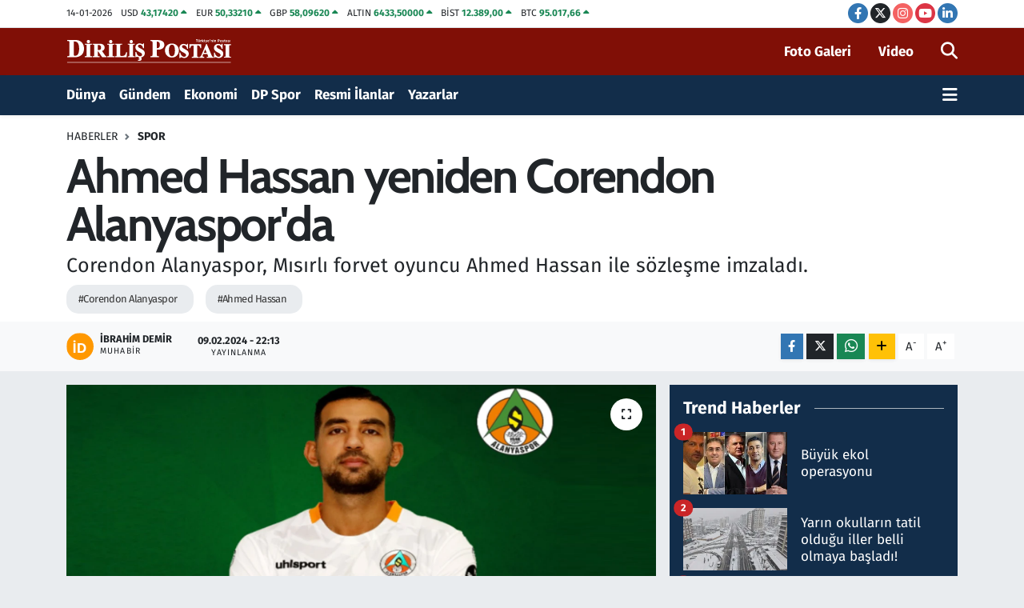

--- FILE ---
content_type: text/html; charset=UTF-8
request_url: https://www.dirilispostasi.com/ahmed-hassan-yeniden-corendon-alanyasporda
body_size: 25697
content:
<!DOCTYPE html>
<html lang="tr" data-theme="flow">
<head>
<link rel="dns-prefetch" href="//www.dirilispostasi.com">
<link rel="dns-prefetch" href="//dpcdn.tebilisim.com">
<link rel="dns-prefetch" href="//static.tebilisim.com">
<link rel="dns-prefetch" href="//cdn.p.analitik.bik.gov.tr">
<link rel="dns-prefetch" href="//securepubads.g.doubleclick.net">
<link rel="dns-prefetch" href="//www.googletagmanager.com">
<link rel="dns-prefetch" href="//www.facebook.com">
<link rel="dns-prefetch" href="//www.twitter.com">
<link rel="dns-prefetch" href="//www.instagram.com">
<link rel="dns-prefetch" href="//www.youtube.com">
<link rel="dns-prefetch" href="//tr.linkedin.com">
<link rel="dns-prefetch" href="//www.w3.org">
<link rel="dns-prefetch" href="//x.com">
<link rel="dns-prefetch" href="//api.whatsapp.com">
<link rel="dns-prefetch" href="//www.linkedin.com">
<link rel="dns-prefetch" href="//pinterest.com">
<link rel="dns-prefetch" href="//t.me">
<link rel="dns-prefetch" href="//gdetr.hit.gemius.pl">
<link rel="dns-prefetch" href="//media.api-sports.io">
<link rel="dns-prefetch" href="//facebook.com">
<link rel="dns-prefetch" href="//tebilisim.com">
<link rel="dns-prefetch" href="//twitter.com">
<link rel="dns-prefetch" href="//www.google.com">
<link rel="dns-prefetch" href="//s3.tradingview.com">

    <meta charset="utf-8">
<title>Ahmed Hassan yeniden Corendon Alanyaspor&#039;da</title>
<meta name="description" content="Corendon Alanyaspor, Mısırlı forvet oyuncu Ahmed Hassan ile sözleşme imzaladı.">
<meta name="keywords" content="Corendon Alanyaspor, Ahmed Hassan">
<link rel="canonical" href="https://www.dirilispostasi.com/ahmed-hassan-yeniden-corendon-alanyasporda">
<meta name="viewport" content="width=device-width,initial-scale=1">
<meta name="X-UA-Compatible" content="IE=edge">
<meta name="robots" content="max-image-preview:large">
<meta name="theme-color" content="#122d4a">
<meta name="title" content="Ahmed Hassan yeniden Corendon Alanyaspor&#039;da">
<meta name="articleSection" content="news">
<meta name="datePublished" content="2024-02-09T22:13:00+03:00">
<meta name="dateModified" content="2024-02-09T22:13:00+03:00">
<meta name="articleAuthor" content="İbrahim Demir">
<meta name="author" content="İbrahim Demir">
<link rel="amphtml" href="https://www.dirilispostasi.com/amp/ahmed-hassan-yeniden-corendon-alanyasporda">
<meta property="og:site_name" content="Haber - Son Dakika Haberleri - Haberler - Diriliş Postası">
<meta property="og:title" content="Ahmed Hassan yeniden Corendon Alanyaspor&#039;da">
<meta property="og:description" content="Corendon Alanyaspor, Mısırlı forvet oyuncu Ahmed Hassan ile sözleşme imzaladı.">
<meta property="og:url" content="https://www.dirilispostasi.com/ahmed-hassan-yeniden-corendon-alanyasporda">
<meta property="og:image" content="https://dpcdn.tebilisim.com/uploads/2024/02/ahmad-hassan-alanyaya-dondu-2.png">
<meta property="og:type" content="article">
<meta property="og:article:published_time" content="2024-02-09T22:13:00+03:00">
<meta property="og:article:modified_time" content="2024-02-09T22:13:00+03:00">
<meta name="twitter:card" content="summary_large_image">
<meta name="twitter:site" content="@dirilispostasi">
<meta name="twitter:title" content="Ahmed Hassan yeniden Corendon Alanyaspor&#039;da">
<meta name="twitter:description" content="Corendon Alanyaspor, Mısırlı forvet oyuncu Ahmed Hassan ile sözleşme imzaladı.">
<meta name="twitter:image" content="https://dpcdn.tebilisim.com/uploads/2024/02/ahmad-hassan-alanyaya-dondu-2.png">
<meta name="twitter:url" content="https://www.dirilispostasi.com/ahmed-hassan-yeniden-corendon-alanyasporda">
<link rel="shortcut icon" type="image/x-icon" href="https://dpcdn.tebilisim.com/uploads/2023/11/dirilis-postasi-favicon.png">
<link rel="manifest" href="https://www.dirilispostasi.com/manifest.json?v=6.6.4" />
<link rel="preload" href="https://static.tebilisim.com/flow/assets/css/font-awesome/fa-solid-900.woff2" as="font" type="font/woff2" crossorigin />
<link rel="preload" href="https://static.tebilisim.com/flow/assets/css/font-awesome/fa-brands-400.woff2" as="font" type="font/woff2" crossorigin />
<link rel="preload" href="https://static.tebilisim.com/flow/assets/css/weather-icons/font/weathericons-regular-webfont.woff2" as="font" type="font/woff2" crossorigin />
<link rel="preload" href="https://static.tebilisim.com/flow/vendor/te/fonts/fira-sans/va9B4kDNxMZdWfMOD5VnLK3eRhf6Xl7Glw.woff2" as="font" type="font/woff2" crossorigin />
<link rel="preload" href="https://static.tebilisim.com/flow/vendor/te/fonts/fira-sans/va9B4kDNxMZdWfMOD5VnLK3eSBf6Xl7Gl3LX.woff2" as="font" type="font/woff2" crossorigin />
<link rel="preload" href="https://static.tebilisim.com/flow/vendor/te/fonts/fira-sans/va9E4kDNxMZdWfMOD5Vvl4jLazX3dA.woff2" as="font" type="font/woff2" crossorigin />
<link rel="preload" href="https://static.tebilisim.com/flow/vendor/te/fonts/fira-sans/va9E4kDNxMZdWfMOD5VvmYjLazX3dGTP.woff2" as="font" type="font/woff2" crossorigin />

<link rel="preload"
	href="https://static.tebilisim.com/flow/vendor/te/fonts/cabin/cabin.woff2"
	as="font" type="font/woff2" crossorigin />

<link rel="preload" as="style" href="https://static.tebilisim.com/flow/vendor/te/fonts/fira-sans.css?v=6.6.4">
<link rel="stylesheet" href="https://static.tebilisim.com/flow/vendor/te/fonts/fira-sans.css?v=6.6.4">
<link rel="preload" as="style" href="https://static.tebilisim.com/flow/vendor/te/fonts/cabin.css?v=6.6.4">
<link rel="stylesheet" href="https://static.tebilisim.com/flow/vendor/te/fonts/cabin.css?v=6.6.4">

<style>:root {
        --te-link-color: #333;
        --te-link-hover-color: #000;
        --te-font: "Fira Sans";
        --te-secondary-font: "Cabin";
        --te-h1-font-size: 60px;
        --te-color: #122d4a;
        --te-hover-color: #194c82;
        --mm-ocd-width: 85%!important; /*  Mobil Menü Genişliği */
        --swiper-theme-color: var(--te-color)!important;
        --header-13-color: #ffc107;
    }</style><link rel="preload" as="style" href="https://static.tebilisim.com/flow/assets/vendor/bootstrap/css/bootstrap.min.css?v=6.6.4">
<link rel="stylesheet" href="https://static.tebilisim.com/flow/assets/vendor/bootstrap/css/bootstrap.min.css?v=6.6.4">
<link rel="preload" as="style" href="https://static.tebilisim.com/flow/assets/css/app6.6.4.min.css">
<link rel="stylesheet" href="https://static.tebilisim.com/flow/assets/css/app6.6.4.min.css">



<script type="application/ld+json">{"@context":"https:\/\/schema.org","@type":"WebSite","url":"https:\/\/www.dirilispostasi.com","potentialAction":{"@type":"SearchAction","target":"https:\/\/www.dirilispostasi.com\/arama?q={query}","query-input":"required name=query"}}</script>

<script type="application/ld+json">{"@context":"https:\/\/schema.org","@type":"NewsMediaOrganization","url":"https:\/\/www.dirilispostasi.com","name":"Dirili\u015f Postas\u0131","logo":"https:\/\/dpcdn.tebilisim.com\/uploads\/2023\/11\/dirilis-logo-light.svg","sameAs":["https:\/\/www.facebook.com\/dirilispostasi","https:\/\/www.twitter.com\/dirilispostasi","https:\/\/tr.linkedin.com\/company\/dirili%C5%9F-postas%C4%B1","https:\/\/www.youtube.com\/Dirili\u015fPostas\u0131Gazetesi","https:\/\/www.instagram.com\/dirilispostasicom"]}</script>

<script type="application/ld+json">{"@context":"https:\/\/schema.org","@graph":[{"@type":"SiteNavigationElement","name":"Ana Sayfa","url":"https:\/\/www.dirilispostasi.com","@id":"https:\/\/www.dirilispostasi.com"},{"@type":"SiteNavigationElement","name":"D\u00fcnya","url":"https:\/\/www.dirilispostasi.com\/dunya","@id":"https:\/\/www.dirilispostasi.com\/dunya"},{"@type":"SiteNavigationElement","name":"Spor","url":"https:\/\/www.dirilispostasi.com\/spor","@id":"https:\/\/www.dirilispostasi.com\/spor"},{"@type":"SiteNavigationElement","name":"G\u00fcndem","url":"https:\/\/www.dirilispostasi.com\/gundem","@id":"https:\/\/www.dirilispostasi.com\/gundem"},{"@type":"SiteNavigationElement","name":"Siyaset","url":"https:\/\/www.dirilispostasi.com\/siyaset","@id":"https:\/\/www.dirilispostasi.com\/siyaset"},{"@type":"SiteNavigationElement","name":"E\u011fitim","url":"https:\/\/www.dirilispostasi.com\/egitim","@id":"https:\/\/www.dirilispostasi.com\/egitim"},{"@type":"SiteNavigationElement","name":"Sa\u011fl\u0131k","url":"https:\/\/www.dirilispostasi.com\/saglik","@id":"https:\/\/www.dirilispostasi.com\/saglik"},{"@type":"SiteNavigationElement","name":"Teknoloji","url":"https:\/\/www.dirilispostasi.com\/teknoloji","@id":"https:\/\/www.dirilispostasi.com\/teknoloji"},{"@type":"SiteNavigationElement","name":"K\u00fclt\u00fcr Sanat","url":"https:\/\/www.dirilispostasi.com\/kultur-sanat","@id":"https:\/\/www.dirilispostasi.com\/kultur-sanat"},{"@type":"SiteNavigationElement","name":"Televizyon","url":"https:\/\/www.dirilispostasi.com\/televizyon","@id":"https:\/\/www.dirilispostasi.com\/televizyon"},{"@type":"SiteNavigationElement","name":"G\u00fcncel","url":"https:\/\/www.dirilispostasi.com\/guncel","@id":"https:\/\/www.dirilispostasi.com\/guncel"},{"@type":"SiteNavigationElement","name":"Ekonomi","url":"https:\/\/www.dirilispostasi.com\/ekonomi","@id":"https:\/\/www.dirilispostasi.com\/ekonomi"},{"@type":"SiteNavigationElement","name":"Analiz-Yorum","url":"https:\/\/www.dirilispostasi.com\/analiz-yorum","@id":"https:\/\/www.dirilispostasi.com\/analiz-yorum"},{"@type":"SiteNavigationElement","name":"R\u00fcya Tabirleri","url":"https:\/\/www.dirilispostasi.com\/ruya-tabirleri","@id":"https:\/\/www.dirilispostasi.com\/ruya-tabirleri"},{"@type":"SiteNavigationElement","name":"Ramazan","url":"https:\/\/www.dirilispostasi.com\/ramazan","@id":"https:\/\/www.dirilispostasi.com\/ramazan"},{"@type":"SiteNavigationElement","name":"Hayat","url":"https:\/\/www.dirilispostasi.com\/hayat","@id":"https:\/\/www.dirilispostasi.com\/hayat"},{"@type":"SiteNavigationElement","name":"Oyun","url":"https:\/\/www.dirilispostasi.com\/oyun","@id":"https:\/\/www.dirilispostasi.com\/oyun"},{"@type":"SiteNavigationElement","name":"Memur ve Kamu","url":"https:\/\/www.dirilispostasi.com\/memur-ve-kamu","@id":"https:\/\/www.dirilispostasi.com\/memur-ve-kamu"},{"@type":"SiteNavigationElement","name":"Kurumsal Haberler","url":"https:\/\/www.dirilispostasi.com\/kurumsal-haberler","@id":"https:\/\/www.dirilispostasi.com\/kurumsal-haberler"},{"@type":"SiteNavigationElement","name":"Savunma Sanayi","url":"https:\/\/www.dirilispostasi.com\/savunma-sanayi","@id":"https:\/\/www.dirilispostasi.com\/savunma-sanayi"},{"@type":"SiteNavigationElement","name":"15 Temmuz Destan\u0131","url":"https:\/\/www.dirilispostasi.com\/15-temmuz-destani","@id":"https:\/\/www.dirilispostasi.com\/15-temmuz-destani"},{"@type":"SiteNavigationElement","name":"Elif Ku\u015fa\u011f\u0131","url":"https:\/\/www.dirilispostasi.com\/elif-kusagi","@id":"https:\/\/www.dirilispostasi.com\/elif-kusagi"},{"@type":"SiteNavigationElement","name":"Otomobil","url":"https:\/\/www.dirilispostasi.com\/otomobil","@id":"https:\/\/www.dirilispostasi.com\/otomobil"},{"@type":"SiteNavigationElement","name":"Dizi-Film","url":"https:\/\/www.dirilispostasi.com\/dizi-film","@id":"https:\/\/www.dirilispostasi.com\/dizi-film"},{"@type":"SiteNavigationElement","name":"Lezzet Dura\u011f\u0131","url":"https:\/\/www.dirilispostasi.com\/lezzet-duragi","@id":"https:\/\/www.dirilispostasi.com\/lezzet-duragi"},{"@type":"SiteNavigationElement","name":"Resmi \u0130lanlar","url":"https:\/\/www.dirilispostasi.com\/resmi-ilanlar","@id":"https:\/\/www.dirilispostasi.com\/resmi-ilanlar"},{"@type":"SiteNavigationElement","name":"Se\u00e7im 2024","url":"https:\/\/www.dirilispostasi.com\/secim-2024","@id":"https:\/\/www.dirilispostasi.com\/secim-2024"},{"@type":"SiteNavigationElement","name":"Ya\u015fam","url":"https:\/\/www.dirilispostasi.com\/yasam","@id":"https:\/\/www.dirilispostasi.com\/yasam"},{"@type":"SiteNavigationElement","name":"Genel","url":"https:\/\/www.dirilispostasi.com\/genel","@id":"https:\/\/www.dirilispostasi.com\/genel"},{"@type":"SiteNavigationElement","name":"Politika","url":"https:\/\/www.dirilispostasi.com\/politika","@id":"https:\/\/www.dirilispostasi.com\/politika"},{"@type":"SiteNavigationElement","name":"\u00c7evre","url":"https:\/\/www.dirilispostasi.com\/cevre","@id":"https:\/\/www.dirilispostasi.com\/cevre"},{"@type":"SiteNavigationElement","name":"Asayi\u015f","url":"https:\/\/www.dirilispostasi.com\/asayis","@id":"https:\/\/www.dirilispostasi.com\/asayis"},{"@type":"SiteNavigationElement","name":"Bilim ve teknoloji","url":"https:\/\/www.dirilispostasi.com\/bilim-ve-teknoloji","@id":"https:\/\/www.dirilispostasi.com\/bilim-ve-teknoloji"},{"@type":"SiteNavigationElement","name":"Yerel Haber","url":"https:\/\/www.dirilispostasi.com\/yerel-haber","@id":"https:\/\/www.dirilispostasi.com\/yerel-haber"},{"@type":"SiteNavigationElement","name":"Magazin","url":"https:\/\/www.dirilispostasi.com\/magazin","@id":"https:\/\/www.dirilispostasi.com\/magazin"},{"@type":"SiteNavigationElement","name":"Burdur","url":"https:\/\/www.dirilispostasi.com\/burdur","@id":"https:\/\/www.dirilispostasi.com\/burdur"},{"@type":"SiteNavigationElement","name":"Abuja","url":"https:\/\/www.dirilispostasi.com\/abuja","@id":"https:\/\/www.dirilispostasi.com\/abuja"},{"@type":"SiteNavigationElement","name":"Gizlilik S\u00f6zle\u015fmesi","url":"https:\/\/www.dirilispostasi.com\/gizlilik-sozlesmesi","@id":"https:\/\/www.dirilispostasi.com\/gizlilik-sozlesmesi"},{"@type":"SiteNavigationElement","name":"\u0130leti\u015fim","url":"https:\/\/www.dirilispostasi.com\/iletisim","@id":"https:\/\/www.dirilispostasi.com\/iletisim"},{"@type":"SiteNavigationElement","name":"Yay\u0131n \u0130lkeleri","url":"https:\/\/www.dirilispostasi.com\/yayin-ilkeleri","@id":"https:\/\/www.dirilispostasi.com\/yayin-ilkeleri"},{"@type":"SiteNavigationElement","name":"Topluluk Kurallar\u0131","url":"https:\/\/www.dirilispostasi.com\/topluluk-kurallari","@id":"https:\/\/www.dirilispostasi.com\/topluluk-kurallari"},{"@type":"SiteNavigationElement","name":"Kullan\u0131m \u015eartlar\u0131","url":"https:\/\/www.dirilispostasi.com\/kullanim-sartlari","@id":"https:\/\/www.dirilispostasi.com\/kullanim-sartlari"},{"@type":"SiteNavigationElement","name":"RSS Ba\u011flant\u0131lar\u0131","url":"https:\/\/www.dirilispostasi.com\/rss-baglantilari","@id":"https:\/\/www.dirilispostasi.com\/rss-baglantilari"},{"@type":"SiteNavigationElement","name":"Abonelik","url":"https:\/\/www.dirilispostasi.com\/abonelik","@id":"https:\/\/www.dirilispostasi.com\/abonelik"},{"@type":"SiteNavigationElement","name":"Haber \u0130hbar","url":"https:\/\/www.dirilispostasi.com\/haber-ihbar","@id":"https:\/\/www.dirilispostasi.com\/haber-ihbar"},{"@type":"SiteNavigationElement","name":"Yazarlar","url":"https:\/\/www.dirilispostasi.com\/yazarlar","@id":"https:\/\/www.dirilispostasi.com\/yazarlar"},{"@type":"SiteNavigationElement","name":"Foto Galeri","url":"https:\/\/www.dirilispostasi.com\/foto-galeri","@id":"https:\/\/www.dirilispostasi.com\/foto-galeri"},{"@type":"SiteNavigationElement","name":"Video Galeri","url":"https:\/\/www.dirilispostasi.com\/video","@id":"https:\/\/www.dirilispostasi.com\/video"},{"@type":"SiteNavigationElement","name":"Biyografiler","url":"https:\/\/www.dirilispostasi.com\/biyografi","@id":"https:\/\/www.dirilispostasi.com\/biyografi"},{"@type":"SiteNavigationElement","name":"Firma Rehberi","url":"https:\/\/www.dirilispostasi.com\/rehber","@id":"https:\/\/www.dirilispostasi.com\/rehber"},{"@type":"SiteNavigationElement","name":"Seri \u0130lanlar","url":"https:\/\/www.dirilispostasi.com\/ilan","@id":"https:\/\/www.dirilispostasi.com\/ilan"},{"@type":"SiteNavigationElement","name":"Vefatlar","url":"https:\/\/www.dirilispostasi.com\/vefat","@id":"https:\/\/www.dirilispostasi.com\/vefat"},{"@type":"SiteNavigationElement","name":"R\u00f6portajlar","url":"https:\/\/www.dirilispostasi.com\/roportaj","@id":"https:\/\/www.dirilispostasi.com\/roportaj"},{"@type":"SiteNavigationElement","name":"Anketler","url":"https:\/\/www.dirilispostasi.com\/anketler","@id":"https:\/\/www.dirilispostasi.com\/anketler"},{"@type":"SiteNavigationElement","name":"Be\u015fikta\u015f Bug\u00fcn, Yar\u0131n ve 1 Haftal\u0131k Hava Durumu Tahmini","url":"https:\/\/www.dirilispostasi.com\/besiktas-hava-durumu","@id":"https:\/\/www.dirilispostasi.com\/besiktas-hava-durumu"},{"@type":"SiteNavigationElement","name":"Be\u015fikta\u015f Namaz Vakitleri","url":"https:\/\/www.dirilispostasi.com\/besiktas-namaz-vakitleri","@id":"https:\/\/www.dirilispostasi.com\/besiktas-namaz-vakitleri"},{"@type":"SiteNavigationElement","name":"Puan Durumu ve Fikst\u00fcr","url":"https:\/\/www.dirilispostasi.com\/futbol\/st-super-lig-puan-durumu-ve-fikstur","@id":"https:\/\/www.dirilispostasi.com\/futbol\/st-super-lig-puan-durumu-ve-fikstur"}]}</script>

<script type="application/ld+json">{"@context":"https:\/\/schema.org","@type":"BreadcrumbList","itemListElement":[{"@type":"ListItem","position":1,"item":{"@type":"Thing","@id":"https:\/\/www.dirilispostasi.com","name":"Haberler"}}]}</script>
<script type="application/ld+json">{"@context":"https:\/\/schema.org","@type":"NewsArticle","headline":"Ahmed Hassan yeniden Corendon Alanyaspor'da","articleSection":"Spor","dateCreated":"2024-02-09T22:13:00+03:00","datePublished":"2024-02-09T22:13:00+03:00","dateModified":"2024-02-09T22:13:00+03:00","wordCount":61,"genre":"news","mainEntityOfPage":{"@type":"WebPage","@id":"https:\/\/www.dirilispostasi.com\/ahmed-hassan-yeniden-corendon-alanyasporda"},"articleBody":"<p>Trendyol S\u00fcper Lig ekiplerinden Corendon Alanyaspor, M\u0131s\u0131rl\u0131 forvet oyuncu Ahmed Hassan ile s\u00f6zle\u015fme imzalad\u0131.<\/p>\r\n\r\n<p>Turuncu ye\u015filli tak\u0131m, sosyal medya hesab\u0131ndan 30 ya\u015f\u0131ndaki M\u0131s\u0131rl\u0131 futbolcunun transferini duyurdu. A\u00e7\u0131klamada, \"Kul\u00fcb\u00fcm\u00fcz 2022-2023 sezonunda formam\u0131z\u0131 giyen santrafor Ahmed Hassan'\u0131 Silta\u015f Yap\u0131 Pendikspor'dan sezon sonuna kadar transfer etti.\" ifadelerine yer verildi.<\/p>","description":"Corendon Alanyaspor, M\u0131s\u0131rl\u0131 forvet oyuncu Ahmed Hassan ile s\u00f6zle\u015fme imzalad\u0131.","inLanguage":"tr-TR","keywords":["Corendon Alanyaspor","Ahmed Hassan"],"image":{"@type":"ImageObject","url":"https:\/\/dpcdn.tebilisim.com\/crop\/1280x720\/uploads\/2024\/02\/ahmad-hassan-alanyaya-dondu-2.png","width":"1280","height":"720","caption":"Ahmed Hassan yeniden Corendon Alanyaspor'da"},"publishingPrinciples":"https:\/\/www.dirilispostasi.com\/gizlilik-sozlesmesi","isFamilyFriendly":"http:\/\/schema.org\/True","isAccessibleForFree":"http:\/\/schema.org\/True","publisher":{"@type":"Organization","name":"Dirili\u015f Postas\u0131","image":"https:\/\/dpcdn.tebilisim.com\/uploads\/2023\/11\/dirilis-logo-light.svg","logo":{"@type":"ImageObject","url":"https:\/\/dpcdn.tebilisim.com\/uploads\/2023\/11\/dirilis-logo-light.svg","width":"640","height":"375"}},"author":{"@type":"Person","name":"\u0130brahim Demir","honorificPrefix":"","jobTitle":"Muhabir","url":null}}</script>




<script>!function(){var t=document.createElement("script");t.setAttribute("src",'https://cdn.p.analitik.bik.gov.tr/tracker'+(typeof Intl!=="undefined"?(typeof (Intl||"").PluralRules!=="undefined"?'1':typeof Promise!=="undefined"?'2':typeof MutationObserver!=='undefined'?'3':'4'):'4')+'.js'),t.setAttribute("data-website-id","a1315b7e-6c3e-4063-bdd8-54b8ebe308fa"),t.setAttribute("data-host-url",'//a1315b7e-6c3e-4063-bdd8-54b8ebe308fa.collector.p.analitik.bik.gov.tr'),document.head.appendChild(t)}();</script>
<meta name="yandex-verification" content="99a5fe73d9b619d0" />

<script async src="https://securepubads.g.doubleclick.net/tag/js/gpt.js" crossorigin="anonymous"></script>
<script>
  window.googletag = window.googletag || {cmd: []};
  googletag.cmd.push(function() {
    googletag.defineSlot('/21843168689/Mastheadweb', [970, 250], 'div-gpt-ad-1761679669386-0').addService(googletag.pubads());
    googletag.pubads().enableSingleRequest();
    googletag.enableServices();
  });
</script>



<script async data-cfasync="false"
	src="https://www.googletagmanager.com/gtag/js?id=G-ZLSB4P2Z3N"></script>
<script data-cfasync="false">
	window.dataLayer = window.dataLayer || [];
	  function gtag(){dataLayer.push(arguments);}
	  gtag('js', new Date());
	  gtag('config', 'G-ZLSB4P2Z3N');
</script>




</head>




<body class="d-flex flex-column min-vh-100">

    
    

    <header class="header-7">
    <div class="top-header d-none d-lg-block bg-white border-bottom">
        <div class="container">
            <div class="d-flex justify-content-between align-items-center small py-1">
                                    <!-- PİYASALAR -->
        <ul class="top-currency list-unstyled list-inline mb-0 text-dark">
        <li class="list-inline-item">14-01-2026</li>
        <li class="list-inline-item dolar">
            USD
            <span class="fw-bold text-success value">43,17420</span>
            <span class="text-success"><i class="fa fa-caret-up"></i></span>
        </li>
        <li class="list-inline-item euro">
            EUR
            <span class="fw-bold text-success value">50,33210</span>
            <span class="text-success"><i class="fa fa-caret-up"></i></span>
        </li>
        <li class="list-inline-item euro">
            GBP
            <span class="fw-bold text-success value">58,09620</span>
            <span class="text-success"><i class="fa fa-caret-up"></i></span>
        </li>
        <li class="list-inline-item altin">
            ALTIN
            <span class="fw-bold text-success value">6433,50000</span>
            <span class="text-success"><i class="fa fa-caret-up"></i></span>
        </li>
        <li class="list-inline-item bist">
            BİST
            <span class="fw-bold text-success value">12.389,00</span>
            <span class="text-success"><i class="fa fa-caret-up"></i></span>
        </li>

        <li class="list-inline-item btc">
            BTC
            <span class="fw-bold text-success value">95.017,66</span>
            <span class="text-success"><i class="fa fa-caret-up"></i></span>
        </li>
    </ul>

    

                
                <div class="top-social-media">
                                        <a href="https://www.facebook.com/dirilispostasi" target="_blank" class="btn btn-sm btn-primary rounded-pill" rel="nofollow noreferrer noopener"><i class="fab fa-facebook-f text-white"></i></a>
                                                            <a href="https://www.twitter.com/dirilispostasi" class="btn btn-sm btn-dark rounded-pill" target="_blank" rel="nofollow noreferrer noopener"><i class="fab fa-x-twitter text-white"></i></a>
                                                            <a href="https://www.instagram.com/dirilispostasicom" class="btn btn-sm btn-magenta rounded-pill" target="_blank" rel="nofollow noreferrer noopener"><i class="fab fa-instagram text-white"></i></a>
                                                            <a href="https://www.youtube.com/DirilişPostasıGazetesi" class="btn btn-sm btn-danger rounded-pill" target="_blank" rel="nofollow noreferrer noopener"><i class="fab fa-youtube text-white"></i></a>
                                                            <a href="https://tr.linkedin.com/company/dirili%C5%9F-postas%C4%B1" target="_blank" class="btn btn-sm btn-primary rounded-pill" rel="nofollow noreferrer noopener"><i class="fab fa-linkedin-in text-white"></i></a>
                                                                                                                                        </div>
            </div>
        </div>
    </div>
    <nav class="main-menu navbar navbar-expand-lg bg-white py-1 ps-0 py-2">
        <div class="container">
            <div class="d-lg-none">
                <a href="#menu" title="Ana Menü"><i class="fa fa-bars fa-lg"></i></a>
            </div>
            <div>
                                <a class="navbar-brand me-0" href="/" title="Haber - Son Dakika Haberleri - Haberler - Diriliş Postası">
                    <img src="https://dpcdn.tebilisim.com/uploads/2023/11/dirilis-logo-light.svg" alt="Haber - Son Dakika Haberleri - Haberler - Diriliş Postası" width="209" height="40" class="light-mode img-fluid flow-logo">
<img src="https://dpcdn.tebilisim.com/uploads/2023/11/dirilis-logo-light.svg" alt="Haber - Son Dakika Haberleri - Haberler - Diriliş Postası" width="209" height="40" class="dark-mode img-fluid flow-logo d-none">

                </a>
                            </div>

            <ul class="nav d-flex justify-content-end">
                <ul  class="nav">
        <li class="nav-item   d-none d-lg-block">
        <a href="/foto-galeri" class="nav-link fw-semibold" target="_self" title="Foto Galeri">Foto Galeri</a>
        
    </li>
        <li class="nav-item   d-none d-lg-block">
        <a href="/video" class="nav-link fw-semibold me-3" target="_self" title="Video">Video</a>
        
    </li>
    </ul>

                
                <li class="nav-item">
                    <a href="/arama" class="nav-link p-0 my-2 text-secondary" title="Ara">
                        <i class="fa fa-search fa-lg"></i>
                    </a>
                </li>
            </ul>
        </div>
    </nav>
    <div class="category-menu navbar navbar-expand-lg d-none d-lg-block shadow-sm bg-te-color py-1">
        <div class="container">
            <ul  class="nav fw-semibold">
        <li class="nav-item   ">
        <a href="/dunya" class="nav-link text-white ps-0" target="_self" title="Dünya">Dünya</a>
        
    </li>
        <li class="nav-item   ">
        <a href="/gundem" class="nav-link text-white ps-0" target="_self" title="Gündem">Gündem</a>
        
    </li>
        <li class="nav-item   ">
        <a href="/ekonomi" class="nav-link text-white ps-0" target="_self" title="Ekonomi">Ekonomi</a>
        
    </li>
        <li class="nav-item   ">
        <a href="/spor" class="nav-link text-white ps-0" target="_self" title="DP Spor">DP Spor</a>
        
    </li>
        <li class="nav-item   ">
        <a href="/resmi-ilanlar" class="nav-link text-white ps-0" target="_self" title="Resmi İlanlar">Resmi İlanlar</a>
        
    </li>
        <li class="nav-item   ">
        <a href="/yazarlar" class="nav-link text-white ps-0" target="_self" title="Yazarlar">Yazarlar</a>
        
    </li>
    </ul>

            <ul class="nav">
                
                <li class="nav-item dropdown position-static">
                    <a class="nav-link p-0 text-white" data-bs-toggle="dropdown" href="#" aria-haspopup="true"
                        aria-expanded="false" title="Ana Menü">
                        <i class="fa fa-bars fa-lg"></i>
                    </a>
                    <div class="mega-menu dropdown-menu dropdown-menu-end text-capitalize shadow-lg border-0 rounded-0">

    <div class="row g-3 small p-3">

                <div class="col">
            <div class="extra-sections bg-light p-3 border">
                <a href="https://www.dirilispostasi.com/istanbul-nobetci-eczaneler" title="Nöbetçi Eczaneler" class="d-block border-bottom pb-2 mb-2" target="_self"><i class="fa-solid fa-capsules me-2"></i>Nöbetçi Eczaneler</a>
<a href="https://www.dirilispostasi.com/istanbul-hava-durumu" title="Hava Durumu" class="d-block border-bottom pb-2 mb-2" target="_self"><i class="fa-solid fa-cloud-sun me-2"></i>Hava Durumu</a>
<a href="https://www.dirilispostasi.com/istanbul-namaz-vakitleri" title="Namaz Vakitleri" class="d-block border-bottom pb-2 mb-2" target="_self"><i class="fa-solid fa-mosque me-2"></i>Namaz Vakitleri</a>
<a href="https://www.dirilispostasi.com/istanbul-trafik-durumu" title="Trafik Durumu" class="d-block border-bottom pb-2 mb-2" target="_self"><i class="fa-solid fa-car me-2"></i>Trafik Durumu</a>
<a href="https://www.dirilispostasi.com/futbol/super-lig-puan-durumu-ve-fikstur" title="Süper Lig Puan Durumu ve Fikstür" class="d-block border-bottom pb-2 mb-2" target="_self"><i class="fa-solid fa-chart-bar me-2"></i>Süper Lig Puan Durumu ve Fikstür</a>
<a href="https://www.dirilispostasi.com/tum-mansetler" title="Tüm Manşetler" class="d-block border-bottom pb-2 mb-2" target="_self"><i class="fa-solid fa-newspaper me-2"></i>Tüm Manşetler</a>
<a href="https://www.dirilispostasi.com/sondakika-haberleri" title="Son Dakika Haberleri" class="d-block border-bottom pb-2 mb-2" target="_self"><i class="fa-solid fa-bell me-2"></i>Son Dakika Haberleri</a>

            </div>
        </div>
        
        <div class="col">
        <a href="/15-temmuz-destani" class="d-block border-bottom  pb-2 mb-2" target="_self" title="15 Temmuz Destanı">15 Temmuz Destanı</a>
            <a href="/analiz-yorum" class="d-block border-bottom  pb-2 mb-2" target="_self" title="Analiz-Yorum">Analiz-Yorum</a>
            <a href="/dizi-film" class="d-block border-bottom  pb-2 mb-2" target="_self" title="Dizi-Film">Dizi-Film</a>
            <a href="/dunya" class="d-block border-bottom  pb-2 mb-2" target="_self" title="Dünya">Dünya</a>
            <a href="/egitim" class="d-block border-bottom  pb-2 mb-2" target="_self" title="Eğitim">Eğitim</a>
            <a href="/ekonomi" class="d-block border-bottom  pb-2 mb-2" target="_self" title="Ekonomi">Ekonomi</a>
            <a href="/guncel" class="d-block  pb-2 mb-2" target="_self" title="Güncel">Güncel</a>
        </div><div class="col">
            <a href="/gundem" class="d-block border-bottom  pb-2 mb-2" target="_self" title="Gündem">Gündem</a>
            <a href="/kultur-sanat" class="d-block border-bottom  pb-2 mb-2" target="_self" title="Kültür Sanat">Kültür Sanat</a>
            <a href="/kurumsal-haberler" class="d-block border-bottom  pb-2 mb-2" target="_self" title="Kurumsal Haberler">Kurumsal Haberler</a>
            <a href="/lezzet-duragi" class="d-block border-bottom  pb-2 mb-2" target="_self" title="Lezzet Durağı">Lezzet Durağı</a>
            <a href="/memur-ve-kamu" class="d-block border-bottom  pb-2 mb-2" target="_self" title="Memur ve Kamu">Memur ve Kamu</a>
            <a href="/otomobil" class="d-block border-bottom  pb-2 mb-2" target="_self" title="Otomobil">Otomobil</a>
            <a href="/oyun" class="d-block  pb-2 mb-2" target="_self" title="Oyun">Oyun</a>
        </div><div class="col">
            <a href="/ramazan" class="d-block border-bottom  pb-2 mb-2" target="_self" title="Ramazan">Ramazan</a>
            <a href="/resmi-ilanlar" class="d-block border-bottom  pb-2 mb-2" target="_self" title="Resmi İlanlar">Resmi İlanlar</a>
            <a href="/ruya-tabirleri" class="d-block border-bottom  pb-2 mb-2" target="_self" title="Rüya Tabirleri">Rüya Tabirleri</a>
            <a href="/saglik" class="d-block border-bottom  pb-2 mb-2" target="_self" title="Sağlık">Sağlık</a>
            <a href="/savunma-sanayi" class="d-block border-bottom  pb-2 mb-2" target="_self" title="Savunma Sanayi">Savunma Sanayi</a>
            <a href="/secim-2024" class="d-block border-bottom  pb-2 mb-2" target="_self" title="Seçim 2024">Seçim 2024</a>
            <a href="/teknoloji" class="d-block  pb-2 mb-2" target="_self" title="Teknoloji ve Bilim">Teknoloji ve Bilim</a>
        </div><div class="col">
            <a href="/televizyon" class="d-block border-bottom  pb-2 mb-2" target="_self" title="Televizyon">Televizyon</a>
            <a href="/spor" class="d-block border-bottom  pb-2 mb-2" target="_self" title="Spor">Spor</a>
            <a href="/politika" class="d-block border-bottom  pb-2 mb-2" target="_self" title="Politika">Politika</a>
        </div>


    </div>

    <div class="p-3 bg-light">
                <a class="me-3"
            href="https://www.facebook.com/dirilispostasi" target="_blank" rel="nofollow noreferrer noopener"><i class="fab fa-facebook me-2 text-navy"></i> Facebook</a>
                        <a class="me-3"
            href="https://www.twitter.com/dirilispostasi" target="_blank" rel="nofollow noreferrer noopener"><i class="fab fa-x-twitter "></i> Twitter</a>
                        <a class="me-3"
            href="https://www.instagram.com/dirilispostasicom" target="_blank" rel="nofollow noreferrer noopener"><i class="fab fa-instagram me-2 text-magenta"></i> Instagram</a>
                        <a class="me-3"
            href="https://tr.linkedin.com/company/dirili%C5%9F-postas%C4%B1" target="_blank" rel="nofollow noreferrer noopener"><i class="fab fa-linkedin me-2 text-navy"></i> Linkedin</a>
                        <a class="me-3"
            href="https://www.youtube.com/DirilişPostasıGazetesi" target="_blank" rel="nofollow noreferrer noopener"><i class="fab fa-youtube me-2 text-danger"></i> Youtube</a>
                                                    </div>

    <div class="mega-menu-footer p-2 bg-te-color">
        <a class="dropdown-item text-white" href="/kunye" title="Künye / İletişim"><i class="fa fa-id-card me-2"></i> Künye / İletişim</a>
        <a class="dropdown-item text-white" href="/iletisim" title="Bize Ulaşın"><i class="fa fa-envelope me-2"></i> Bize Ulaşın</a>
        <a class="dropdown-item text-white" href="/rss-baglantilari" title="RSS Bağlantıları"><i class="fa fa-rss me-2"></i> RSS Bağlantıları</a>
        <a class="dropdown-item text-white" href="/member/login" title="Üyelik Girişi"><i class="fa fa-user me-2"></i> Üyelik Girişi</a>
    </div>


</div>

                </li>
            </ul>


        </div>
    </div>
    <ul  class="mobile-categories d-lg-none list-inline bg-white">
        <li class="list-inline-item">
        <a href="/dunya" class="text-dark" target="_self" title="Dünya">
                Dünya
        </a>
    </li>
        <li class="list-inline-item">
        <a href="/gundem" class="text-dark" target="_self" title="Gündem">
                Gündem
        </a>
    </li>
        <li class="list-inline-item">
        <a href="/ekonomi" class="text-dark" target="_self" title="Ekonomi">
                Ekonomi
        </a>
    </li>
        <li class="list-inline-item">
        <a href="/spor" class="text-dark" target="_self" title="DP Spor">
                DP Spor
        </a>
    </li>
        <li class="list-inline-item">
        <a href="/resmi-ilanlar" class="text-dark" target="_self" title="Resmi İlanlar">
                Resmi İlanlar
        </a>
    </li>
        <li class="list-inline-item">
        <a href="/yazarlar" class="text-dark" target="_self" title="Yazarlar">
                Yazarlar
        </a>
    </li>
    </ul>


</header>






<main class="single overflow-hidden" style="min-height: 300px">

    
    <div class="infinite" data-show-advert="1">

    

    <div class="infinite-item d-block" data-id="17705561" data-category-id="26762" data-reference="TE\Archive\Models\Archive" data-json-url="/service/json/featured-infinite.json">

        

        <div class="post-header pt-3 bg-white">

    <div class="container">

        
        <nav class="meta-category d-flex justify-content-lg-start" style="--bs-breadcrumb-divider: url(&#34;data:image/svg+xml,%3Csvg xmlns='http://www.w3.org/2000/svg' width='8' height='8'%3E%3Cpath d='M2.5 0L1 1.5 3.5 4 1 6.5 2.5 8l4-4-4-4z' fill='%236c757d'/%3E%3C/svg%3E&#34;);" aria-label="breadcrumb">
        <ol class="breadcrumb mb-0">
            <li class="breadcrumb-item"><a href="https://www.dirilispostasi.com" class="breadcrumb_link" target="_self">Haberler</a></li>
            <li class="breadcrumb-item active fw-bold" aria-current="page"><a href="/spor" target="_self" class="breadcrumb_link text-dark" title="Spor">Spor</a></li>
        </ol>
</nav>

        <h1 class="h2 fw-bold text-lg-start headline my-2" itemprop="headline">Ahmed Hassan yeniden Corendon Alanyaspor&#039;da</h1>
        
        <h2 class="lead text-lg-start text-dark my-2 description" itemprop="description">Corendon Alanyaspor, Mısırlı forvet oyuncu Ahmed Hassan ile sözleşme imzaladı.</h2>
        
        <div class="news-tags">
        <a href="https://www.dirilispostasi.com/haberleri/corendon-alanyaspor-7471694" title="Corendon Alanyaspor" class="news-tags__link" rel="nofollow">#Corendon Alanyaspor</a>
        <a href="https://www.dirilispostasi.com/haberleri/ahmed-hassan-7647580" title="Ahmed Hassan" class="news-tags__link" rel="nofollow">#Ahmed Hassan</a>
    </div>

    </div>

    <div class="bg-light py-1">
        <div class="container d-flex justify-content-between align-items-center">

            <div class="meta-author">
            <a href="/muhabir/47254/ibrahim-demir" class="d-flex" title="İbrahim Demir" target="_self">
            <img class="me-2 rounded-circle" width="34" height="34" src="[data-uri]"
                loading="lazy" alt="İbrahim Demir">
            <div class="me-3 flex-column align-items-center justify-content-center">
                <div class="fw-bold text-dark">İbrahim Demir</div>
                <div class="info text-dark">Muhabir</div>
            </div>
        </a>
    
    <div class="box">
    <time class="fw-bold">09.02.2024 - 22:13</time>
    <span class="info">Yayınlanma</span>
</div>

    
    
    

</div>


            <div class="share-area justify-content-end align-items-center d-none d-lg-flex">

    <div class="mobile-share-button-container mb-2 d-block d-md-none">
    <button
        class="btn btn-primary btn-sm rounded-0 shadow-sm w-100"
        onclick="handleMobileShare(event, 'Ahmed Hassan yeniden Corendon Alanyaspor\&#039;da', 'https://www.dirilispostasi.com/ahmed-hassan-yeniden-corendon-alanyasporda')"
        title="Paylaş"
    >
        <i class="fas fa-share-alt me-2"></i>Paylaş
    </button>
</div>

<div class="social-buttons-new d-none d-md-flex justify-content-between">
    <a
        href="https://www.facebook.com/sharer/sharer.php?u=https%3A%2F%2Fwww.dirilispostasi.com%2Fahmed-hassan-yeniden-corendon-alanyasporda"
        onclick="initiateDesktopShare(event, 'facebook')"
        class="btn btn-primary btn-sm rounded-0 shadow-sm me-1"
        title="Facebook'ta Paylaş"
        data-platform="facebook"
        data-share-url="https://www.dirilispostasi.com/ahmed-hassan-yeniden-corendon-alanyasporda"
        data-share-title="Ahmed Hassan yeniden Corendon Alanyaspor&#039;da"
        rel="noreferrer nofollow noopener external"
    >
        <i class="fab fa-facebook-f"></i>
    </a>

    <a
        href="https://x.com/intent/tweet?url=https%3A%2F%2Fwww.dirilispostasi.com%2Fahmed-hassan-yeniden-corendon-alanyasporda&text=Ahmed+Hassan+yeniden+Corendon+Alanyaspor%27da"
        onclick="initiateDesktopShare(event, 'twitter')"
        class="btn btn-dark btn-sm rounded-0 shadow-sm me-1"
        title="X'de Paylaş"
        data-platform="twitter"
        data-share-url="https://www.dirilispostasi.com/ahmed-hassan-yeniden-corendon-alanyasporda"
        data-share-title="Ahmed Hassan yeniden Corendon Alanyaspor&#039;da"
        rel="noreferrer nofollow noopener external"
    >
        <i class="fab fa-x-twitter text-white"></i>
    </a>

    <a
        href="https://api.whatsapp.com/send?text=Ahmed+Hassan+yeniden+Corendon+Alanyaspor%27da+-+https%3A%2F%2Fwww.dirilispostasi.com%2Fahmed-hassan-yeniden-corendon-alanyasporda"
        onclick="initiateDesktopShare(event, 'whatsapp')"
        class="btn btn-success btn-sm rounded-0 btn-whatsapp shadow-sm me-1"
        title="Whatsapp'ta Paylaş"
        data-platform="whatsapp"
        data-share-url="https://www.dirilispostasi.com/ahmed-hassan-yeniden-corendon-alanyasporda"
        data-share-title="Ahmed Hassan yeniden Corendon Alanyaspor&#039;da"
        rel="noreferrer nofollow noopener external"
    >
        <i class="fab fa-whatsapp fa-lg"></i>
    </a>

    <div class="dropdown">
        <button class="dropdownButton btn btn-sm rounded-0 btn-warning border-none shadow-sm me-1" type="button" data-bs-toggle="dropdown" name="socialDropdownButton" title="Daha Fazla">
            <i id="icon" class="fa fa-plus"></i>
        </button>

        <ul class="dropdown-menu dropdown-menu-end border-0 rounded-1 shadow">
            <li>
                <a
                    href="https://www.linkedin.com/sharing/share-offsite/?url=https%3A%2F%2Fwww.dirilispostasi.com%2Fahmed-hassan-yeniden-corendon-alanyasporda"
                    class="dropdown-item"
                    onclick="initiateDesktopShare(event, 'linkedin')"
                    data-platform="linkedin"
                    data-share-url="https://www.dirilispostasi.com/ahmed-hassan-yeniden-corendon-alanyasporda"
                    data-share-title="Ahmed Hassan yeniden Corendon Alanyaspor&#039;da"
                    rel="noreferrer nofollow noopener external"
                    title="Linkedin"
                >
                    <i class="fab fa-linkedin text-primary me-2"></i>Linkedin
                </a>
            </li>
            <li>
                <a
                    href="https://pinterest.com/pin/create/button/?url=https%3A%2F%2Fwww.dirilispostasi.com%2Fahmed-hassan-yeniden-corendon-alanyasporda&description=Ahmed+Hassan+yeniden+Corendon+Alanyaspor%27da&media="
                    class="dropdown-item"
                    onclick="initiateDesktopShare(event, 'pinterest')"
                    data-platform="pinterest"
                    data-share-url="https://www.dirilispostasi.com/ahmed-hassan-yeniden-corendon-alanyasporda"
                    data-share-title="Ahmed Hassan yeniden Corendon Alanyaspor&#039;da"
                    rel="noreferrer nofollow noopener external"
                    title="Pinterest"
                >
                    <i class="fab fa-pinterest text-danger me-2"></i>Pinterest
                </a>
            </li>
            <li>
                <a
                    href="https://t.me/share/url?url=https%3A%2F%2Fwww.dirilispostasi.com%2Fahmed-hassan-yeniden-corendon-alanyasporda&text=Ahmed+Hassan+yeniden+Corendon+Alanyaspor%27da"
                    class="dropdown-item"
                    onclick="initiateDesktopShare(event, 'telegram')"
                    data-platform="telegram"
                    data-share-url="https://www.dirilispostasi.com/ahmed-hassan-yeniden-corendon-alanyasporda"
                    data-share-title="Ahmed Hassan yeniden Corendon Alanyaspor&#039;da"
                    rel="noreferrer nofollow noopener external"
                    title="Telegram"
                >
                    <i class="fab fa-telegram-plane text-primary me-2"></i>Telegram
                </a>
            </li>
            <li class="border-0">
                <a class="dropdown-item" href="javascript:void(0)" onclick="printContent(event)" title="Yazdır">
                    <i class="fas fa-print text-dark me-2"></i>
                    Yazdır
                </a>
            </li>
            <li class="border-0">
                <a class="dropdown-item" href="javascript:void(0)" onclick="copyURL(event, 'https://www.dirilispostasi.com/ahmed-hassan-yeniden-corendon-alanyasporda')" rel="noreferrer nofollow noopener external" title="Bağlantıyı Kopyala">
                    <i class="fas fa-link text-dark me-2"></i>
                    Kopyala
                </a>
            </li>
        </ul>
    </div>
</div>

<script>
    var shareableModelId = 17705561;
    var shareableModelClass = 'TE\\Archive\\Models\\Archive';

    function shareCount(id, model, platform, url) {
        fetch("https://www.dirilispostasi.com/sharecount", {
            method: 'POST',
            headers: {
                'Content-Type': 'application/json',
                'X-CSRF-TOKEN': document.querySelector('meta[name="csrf-token"]')?.getAttribute('content')
            },
            body: JSON.stringify({ id, model, platform, url })
        }).catch(err => console.error('Share count fetch error:', err));
    }

    function goSharePopup(url, title, width = 600, height = 400) {
        const left = (screen.width - width) / 2;
        const top = (screen.height - height) / 2;
        window.open(
            url,
            title,
            `width=${width},height=${height},left=${left},top=${top},resizable=yes,scrollbars=yes`
        );
    }

    async function handleMobileShare(event, title, url) {
        event.preventDefault();

        if (shareableModelId && shareableModelClass) {
            shareCount(shareableModelId, shareableModelClass, 'native_mobile_share', url);
        }

        const isAndroidWebView = navigator.userAgent.includes('Android') && !navigator.share;

        if (isAndroidWebView) {
            window.location.href = 'androidshare://paylas?title=' + encodeURIComponent(title) + '&url=' + encodeURIComponent(url);
            return;
        }

        if (navigator.share) {
            try {
                await navigator.share({ title: title, url: url });
            } catch (error) {
                if (error.name !== 'AbortError') {
                    console.error('Web Share API failed:', error);
                }
            }
        } else {
            alert("Bu cihaz paylaşımı desteklemiyor.");
        }
    }

    function initiateDesktopShare(event, platformOverride = null) {
        event.preventDefault();
        const anchor = event.currentTarget;
        const platform = platformOverride || anchor.dataset.platform;
        const webShareUrl = anchor.href;
        const contentUrl = anchor.dataset.shareUrl || webShareUrl;

        if (shareableModelId && shareableModelClass && platform) {
            shareCount(shareableModelId, shareableModelClass, platform, contentUrl);
        }

        goSharePopup(webShareUrl, platform ? platform.charAt(0).toUpperCase() + platform.slice(1) : "Share");
    }

    function copyURL(event, urlToCopy) {
        event.preventDefault();
        navigator.clipboard.writeText(urlToCopy).then(() => {
            alert('Bağlantı panoya kopyalandı!');
        }).catch(err => {
            console.error('Could not copy text: ', err);
            try {
                const textArea = document.createElement("textarea");
                textArea.value = urlToCopy;
                textArea.style.position = "fixed";
                document.body.appendChild(textArea);
                textArea.focus();
                textArea.select();
                document.execCommand('copy');
                document.body.removeChild(textArea);
                alert('Bağlantı panoya kopyalandı!');
            } catch (fallbackErr) {
                console.error('Fallback copy failed:', fallbackErr);
            }
        });
    }

    function printContent(event) {
        event.preventDefault();

        const triggerElement = event.currentTarget;
        const contextContainer = triggerElement.closest('.infinite-item') || document;

        const header      = contextContainer.querySelector('.post-header');
        const media       = contextContainer.querySelector('.news-section .col-lg-8 .inner, .news-section .col-lg-8 .ratio, .news-section .col-lg-8 iframe');
        const articleBody = contextContainer.querySelector('.article-text');

        if (!header && !media && !articleBody) {
            window.print();
            return;
        }

        let printHtml = '';
        
        if (header) {
            const titleEl = header.querySelector('h1');
            const descEl  = header.querySelector('.description, h2.lead');

            let cleanHeaderHtml = '<div class="printed-header">';
            if (titleEl) cleanHeaderHtml += titleEl.outerHTML;
            if (descEl)  cleanHeaderHtml += descEl.outerHTML;
            cleanHeaderHtml += '</div>';

            printHtml += cleanHeaderHtml;
        }

        if (media) {
            printHtml += media.outerHTML;
        }

        if (articleBody) {
            const articleClone = articleBody.cloneNode(true);
            articleClone.querySelectorAll('.post-flash').forEach(function (el) {
                el.parentNode.removeChild(el);
            });
            printHtml += articleClone.outerHTML;
        }
        const iframe = document.createElement('iframe');
        iframe.style.position = 'fixed';
        iframe.style.right = '0';
        iframe.style.bottom = '0';
        iframe.style.width = '0';
        iframe.style.height = '0';
        iframe.style.border = '0';
        document.body.appendChild(iframe);

        const frameWindow = iframe.contentWindow || iframe;
        const title = document.title || 'Yazdır';
        const headStyles = Array.from(document.querySelectorAll('link[rel="stylesheet"], style'))
            .map(el => el.outerHTML)
            .join('');

        iframe.onload = function () {
            try {
                frameWindow.focus();
                frameWindow.print();
            } finally {
                setTimeout(function () {
                    document.body.removeChild(iframe);
                }, 1000);
            }
        };

        const doc = frameWindow.document;
        doc.open();
        doc.write(`
            <!doctype html>
            <html lang="tr">
                <head>
<link rel="dns-prefetch" href="//www.dirilispostasi.com">
<link rel="dns-prefetch" href="//dpcdn.tebilisim.com">
<link rel="dns-prefetch" href="//static.tebilisim.com">
<link rel="dns-prefetch" href="//cdn.p.analitik.bik.gov.tr">
<link rel="dns-prefetch" href="//securepubads.g.doubleclick.net">
<link rel="dns-prefetch" href="//www.googletagmanager.com">
<link rel="dns-prefetch" href="//www.facebook.com">
<link rel="dns-prefetch" href="//www.twitter.com">
<link rel="dns-prefetch" href="//www.instagram.com">
<link rel="dns-prefetch" href="//www.youtube.com">
<link rel="dns-prefetch" href="//tr.linkedin.com">
<link rel="dns-prefetch" href="//www.w3.org">
<link rel="dns-prefetch" href="//x.com">
<link rel="dns-prefetch" href="//api.whatsapp.com">
<link rel="dns-prefetch" href="//www.linkedin.com">
<link rel="dns-prefetch" href="//pinterest.com">
<link rel="dns-prefetch" href="//t.me">
<link rel="dns-prefetch" href="//gdetr.hit.gemius.pl">
<link rel="dns-prefetch" href="//media.api-sports.io">
<link rel="dns-prefetch" href="//facebook.com">
<link rel="dns-prefetch" href="//tebilisim.com">
<link rel="dns-prefetch" href="//twitter.com">
<link rel="dns-prefetch" href="//www.google.com">
<link rel="dns-prefetch" href="//s3.tradingview.com">
                    <meta charset="utf-8">
                    <title>${title}</title>
                    ${headStyles}
                    <style>
                        html, body {
                            margin: 0;
                            padding: 0;
                            background: #ffffff;
                        }
                        .printed-article {
                            margin: 0;
                            padding: 20px;
                            box-shadow: none;
                            background: #ffffff;
                        }
                    </style>
                </head>
                <body>
                    <div class="printed-article">
                        ${printHtml}
                    </div>
                </body>
            </html>
        `);
        doc.close();
    }

    var dropdownButton = document.querySelector('.dropdownButton');
    if (dropdownButton) {
        var icon = dropdownButton.querySelector('#icon');
        var parentDropdown = dropdownButton.closest('.dropdown');
        if (parentDropdown && icon) {
            parentDropdown.addEventListener('show.bs.dropdown', function () {
                icon.classList.remove('fa-plus');
                icon.classList.add('fa-minus');
            });
            parentDropdown.addEventListener('hide.bs.dropdown', function () {
                icon.classList.remove('fa-minus');
                icon.classList.add('fa-plus');
            });
        }
    }
</script>

    
        
            <a href="#" title="Metin boyutunu küçült" class="te-textDown btn btn-sm btn-white rounded-0 me-1">A<sup>-</sup></a>
            <a href="#" title="Metin boyutunu büyüt" class="te-textUp btn btn-sm btn-white rounded-0 me-1">A<sup>+</sup></a>

            
        

    
</div>



        </div>


    </div>


</div>




        <div class="container g-0 g-sm-4">

            <div class="news-section overflow-hidden mt-lg-3">
                <div class="row g-3">
                    <div class="col-lg-8">

                        <div class="inner">
    <a href="https://dpcdn.tebilisim.com/crop/1280x720/uploads/2024/02/ahmad-hassan-alanyaya-dondu-2.png" class="position-relative d-block" data-fancybox>
                        <div class="zoom-in-out m-3">
            <i class="fa fa-expand" style="font-size: 14px"></i>
        </div>
        <img class="img-fluid" src="https://dpcdn.tebilisim.com/crop/1280x720/uploads/2024/02/ahmad-hassan-alanyaya-dondu-2.png" alt="Ahmed Hassan yeniden Corendon Alanyaspor&#039;da" width="860" height="504" loading="eager" fetchpriority="high" decoding="async" style="width:100%; aspect-ratio: 860 / 504;" />
            </a>
</div>





                        <div class="d-flex d-lg-none justify-content-between align-items-center p-2">

    <div class="mobile-share-button-container mb-2 d-block d-md-none">
    <button
        class="btn btn-primary btn-sm rounded-0 shadow-sm w-100"
        onclick="handleMobileShare(event, 'Ahmed Hassan yeniden Corendon Alanyaspor\&#039;da', 'https://www.dirilispostasi.com/ahmed-hassan-yeniden-corendon-alanyasporda')"
        title="Paylaş"
    >
        <i class="fas fa-share-alt me-2"></i>Paylaş
    </button>
</div>

<div class="social-buttons-new d-none d-md-flex justify-content-between">
    <a
        href="https://www.facebook.com/sharer/sharer.php?u=https%3A%2F%2Fwww.dirilispostasi.com%2Fahmed-hassan-yeniden-corendon-alanyasporda"
        onclick="initiateDesktopShare(event, 'facebook')"
        class="btn btn-primary btn-sm rounded-0 shadow-sm me-1"
        title="Facebook'ta Paylaş"
        data-platform="facebook"
        data-share-url="https://www.dirilispostasi.com/ahmed-hassan-yeniden-corendon-alanyasporda"
        data-share-title="Ahmed Hassan yeniden Corendon Alanyaspor&#039;da"
        rel="noreferrer nofollow noopener external"
    >
        <i class="fab fa-facebook-f"></i>
    </a>

    <a
        href="https://x.com/intent/tweet?url=https%3A%2F%2Fwww.dirilispostasi.com%2Fahmed-hassan-yeniden-corendon-alanyasporda&text=Ahmed+Hassan+yeniden+Corendon+Alanyaspor%27da"
        onclick="initiateDesktopShare(event, 'twitter')"
        class="btn btn-dark btn-sm rounded-0 shadow-sm me-1"
        title="X'de Paylaş"
        data-platform="twitter"
        data-share-url="https://www.dirilispostasi.com/ahmed-hassan-yeniden-corendon-alanyasporda"
        data-share-title="Ahmed Hassan yeniden Corendon Alanyaspor&#039;da"
        rel="noreferrer nofollow noopener external"
    >
        <i class="fab fa-x-twitter text-white"></i>
    </a>

    <a
        href="https://api.whatsapp.com/send?text=Ahmed+Hassan+yeniden+Corendon+Alanyaspor%27da+-+https%3A%2F%2Fwww.dirilispostasi.com%2Fahmed-hassan-yeniden-corendon-alanyasporda"
        onclick="initiateDesktopShare(event, 'whatsapp')"
        class="btn btn-success btn-sm rounded-0 btn-whatsapp shadow-sm me-1"
        title="Whatsapp'ta Paylaş"
        data-platform="whatsapp"
        data-share-url="https://www.dirilispostasi.com/ahmed-hassan-yeniden-corendon-alanyasporda"
        data-share-title="Ahmed Hassan yeniden Corendon Alanyaspor&#039;da"
        rel="noreferrer nofollow noopener external"
    >
        <i class="fab fa-whatsapp fa-lg"></i>
    </a>

    <div class="dropdown">
        <button class="dropdownButton btn btn-sm rounded-0 btn-warning border-none shadow-sm me-1" type="button" data-bs-toggle="dropdown" name="socialDropdownButton" title="Daha Fazla">
            <i id="icon" class="fa fa-plus"></i>
        </button>

        <ul class="dropdown-menu dropdown-menu-end border-0 rounded-1 shadow">
            <li>
                <a
                    href="https://www.linkedin.com/sharing/share-offsite/?url=https%3A%2F%2Fwww.dirilispostasi.com%2Fahmed-hassan-yeniden-corendon-alanyasporda"
                    class="dropdown-item"
                    onclick="initiateDesktopShare(event, 'linkedin')"
                    data-platform="linkedin"
                    data-share-url="https://www.dirilispostasi.com/ahmed-hassan-yeniden-corendon-alanyasporda"
                    data-share-title="Ahmed Hassan yeniden Corendon Alanyaspor&#039;da"
                    rel="noreferrer nofollow noopener external"
                    title="Linkedin"
                >
                    <i class="fab fa-linkedin text-primary me-2"></i>Linkedin
                </a>
            </li>
            <li>
                <a
                    href="https://pinterest.com/pin/create/button/?url=https%3A%2F%2Fwww.dirilispostasi.com%2Fahmed-hassan-yeniden-corendon-alanyasporda&description=Ahmed+Hassan+yeniden+Corendon+Alanyaspor%27da&media="
                    class="dropdown-item"
                    onclick="initiateDesktopShare(event, 'pinterest')"
                    data-platform="pinterest"
                    data-share-url="https://www.dirilispostasi.com/ahmed-hassan-yeniden-corendon-alanyasporda"
                    data-share-title="Ahmed Hassan yeniden Corendon Alanyaspor&#039;da"
                    rel="noreferrer nofollow noopener external"
                    title="Pinterest"
                >
                    <i class="fab fa-pinterest text-danger me-2"></i>Pinterest
                </a>
            </li>
            <li>
                <a
                    href="https://t.me/share/url?url=https%3A%2F%2Fwww.dirilispostasi.com%2Fahmed-hassan-yeniden-corendon-alanyasporda&text=Ahmed+Hassan+yeniden+Corendon+Alanyaspor%27da"
                    class="dropdown-item"
                    onclick="initiateDesktopShare(event, 'telegram')"
                    data-platform="telegram"
                    data-share-url="https://www.dirilispostasi.com/ahmed-hassan-yeniden-corendon-alanyasporda"
                    data-share-title="Ahmed Hassan yeniden Corendon Alanyaspor&#039;da"
                    rel="noreferrer nofollow noopener external"
                    title="Telegram"
                >
                    <i class="fab fa-telegram-plane text-primary me-2"></i>Telegram
                </a>
            </li>
            <li class="border-0">
                <a class="dropdown-item" href="javascript:void(0)" onclick="printContent(event)" title="Yazdır">
                    <i class="fas fa-print text-dark me-2"></i>
                    Yazdır
                </a>
            </li>
            <li class="border-0">
                <a class="dropdown-item" href="javascript:void(0)" onclick="copyURL(event, 'https://www.dirilispostasi.com/ahmed-hassan-yeniden-corendon-alanyasporda')" rel="noreferrer nofollow noopener external" title="Bağlantıyı Kopyala">
                    <i class="fas fa-link text-dark me-2"></i>
                    Kopyala
                </a>
            </li>
        </ul>
    </div>
</div>

<script>
    var shareableModelId = 17705561;
    var shareableModelClass = 'TE\\Archive\\Models\\Archive';

    function shareCount(id, model, platform, url) {
        fetch("https://www.dirilispostasi.com/sharecount", {
            method: 'POST',
            headers: {
                'Content-Type': 'application/json',
                'X-CSRF-TOKEN': document.querySelector('meta[name="csrf-token"]')?.getAttribute('content')
            },
            body: JSON.stringify({ id, model, platform, url })
        }).catch(err => console.error('Share count fetch error:', err));
    }

    function goSharePopup(url, title, width = 600, height = 400) {
        const left = (screen.width - width) / 2;
        const top = (screen.height - height) / 2;
        window.open(
            url,
            title,
            `width=${width},height=${height},left=${left},top=${top},resizable=yes,scrollbars=yes`
        );
    }

    async function handleMobileShare(event, title, url) {
        event.preventDefault();

        if (shareableModelId && shareableModelClass) {
            shareCount(shareableModelId, shareableModelClass, 'native_mobile_share', url);
        }

        const isAndroidWebView = navigator.userAgent.includes('Android') && !navigator.share;

        if (isAndroidWebView) {
            window.location.href = 'androidshare://paylas?title=' + encodeURIComponent(title) + '&url=' + encodeURIComponent(url);
            return;
        }

        if (navigator.share) {
            try {
                await navigator.share({ title: title, url: url });
            } catch (error) {
                if (error.name !== 'AbortError') {
                    console.error('Web Share API failed:', error);
                }
            }
        } else {
            alert("Bu cihaz paylaşımı desteklemiyor.");
        }
    }

    function initiateDesktopShare(event, platformOverride = null) {
        event.preventDefault();
        const anchor = event.currentTarget;
        const platform = platformOverride || anchor.dataset.platform;
        const webShareUrl = anchor.href;
        const contentUrl = anchor.dataset.shareUrl || webShareUrl;

        if (shareableModelId && shareableModelClass && platform) {
            shareCount(shareableModelId, shareableModelClass, platform, contentUrl);
        }

        goSharePopup(webShareUrl, platform ? platform.charAt(0).toUpperCase() + platform.slice(1) : "Share");
    }

    function copyURL(event, urlToCopy) {
        event.preventDefault();
        navigator.clipboard.writeText(urlToCopy).then(() => {
            alert('Bağlantı panoya kopyalandı!');
        }).catch(err => {
            console.error('Could not copy text: ', err);
            try {
                const textArea = document.createElement("textarea");
                textArea.value = urlToCopy;
                textArea.style.position = "fixed";
                document.body.appendChild(textArea);
                textArea.focus();
                textArea.select();
                document.execCommand('copy');
                document.body.removeChild(textArea);
                alert('Bağlantı panoya kopyalandı!');
            } catch (fallbackErr) {
                console.error('Fallback copy failed:', fallbackErr);
            }
        });
    }

    function printContent(event) {
        event.preventDefault();

        const triggerElement = event.currentTarget;
        const contextContainer = triggerElement.closest('.infinite-item') || document;

        const header      = contextContainer.querySelector('.post-header');
        const media       = contextContainer.querySelector('.news-section .col-lg-8 .inner, .news-section .col-lg-8 .ratio, .news-section .col-lg-8 iframe');
        const articleBody = contextContainer.querySelector('.article-text');

        if (!header && !media && !articleBody) {
            window.print();
            return;
        }

        let printHtml = '';
        
        if (header) {
            const titleEl = header.querySelector('h1');
            const descEl  = header.querySelector('.description, h2.lead');

            let cleanHeaderHtml = '<div class="printed-header">';
            if (titleEl) cleanHeaderHtml += titleEl.outerHTML;
            if (descEl)  cleanHeaderHtml += descEl.outerHTML;
            cleanHeaderHtml += '</div>';

            printHtml += cleanHeaderHtml;
        }

        if (media) {
            printHtml += media.outerHTML;
        }

        if (articleBody) {
            const articleClone = articleBody.cloneNode(true);
            articleClone.querySelectorAll('.post-flash').forEach(function (el) {
                el.parentNode.removeChild(el);
            });
            printHtml += articleClone.outerHTML;
        }
        const iframe = document.createElement('iframe');
        iframe.style.position = 'fixed';
        iframe.style.right = '0';
        iframe.style.bottom = '0';
        iframe.style.width = '0';
        iframe.style.height = '0';
        iframe.style.border = '0';
        document.body.appendChild(iframe);

        const frameWindow = iframe.contentWindow || iframe;
        const title = document.title || 'Yazdır';
        const headStyles = Array.from(document.querySelectorAll('link[rel="stylesheet"], style'))
            .map(el => el.outerHTML)
            .join('');

        iframe.onload = function () {
            try {
                frameWindow.focus();
                frameWindow.print();
            } finally {
                setTimeout(function () {
                    document.body.removeChild(iframe);
                }, 1000);
            }
        };

        const doc = frameWindow.document;
        doc.open();
        doc.write(`
            <!doctype html>
            <html lang="tr">
                <head>
<link rel="dns-prefetch" href="//www.dirilispostasi.com">
<link rel="dns-prefetch" href="//dpcdn.tebilisim.com">
<link rel="dns-prefetch" href="//static.tebilisim.com">
<link rel="dns-prefetch" href="//cdn.p.analitik.bik.gov.tr">
<link rel="dns-prefetch" href="//securepubads.g.doubleclick.net">
<link rel="dns-prefetch" href="//www.googletagmanager.com">
<link rel="dns-prefetch" href="//www.facebook.com">
<link rel="dns-prefetch" href="//www.twitter.com">
<link rel="dns-prefetch" href="//www.instagram.com">
<link rel="dns-prefetch" href="//www.youtube.com">
<link rel="dns-prefetch" href="//tr.linkedin.com">
<link rel="dns-prefetch" href="//www.w3.org">
<link rel="dns-prefetch" href="//x.com">
<link rel="dns-prefetch" href="//api.whatsapp.com">
<link rel="dns-prefetch" href="//www.linkedin.com">
<link rel="dns-prefetch" href="//pinterest.com">
<link rel="dns-prefetch" href="//t.me">
<link rel="dns-prefetch" href="//gdetr.hit.gemius.pl">
<link rel="dns-prefetch" href="//media.api-sports.io">
<link rel="dns-prefetch" href="//facebook.com">
<link rel="dns-prefetch" href="//tebilisim.com">
<link rel="dns-prefetch" href="//twitter.com">
<link rel="dns-prefetch" href="//www.google.com">
<link rel="dns-prefetch" href="//s3.tradingview.com">
                    <meta charset="utf-8">
                    <title>${title}</title>
                    ${headStyles}
                    <style>
                        html, body {
                            margin: 0;
                            padding: 0;
                            background: #ffffff;
                        }
                        .printed-article {
                            margin: 0;
                            padding: 20px;
                            box-shadow: none;
                            background: #ffffff;
                        }
                    </style>
                </head>
                <body>
                    <div class="printed-article">
                        ${printHtml}
                    </div>
                </body>
            </html>
        `);
        doc.close();
    }

    var dropdownButton = document.querySelector('.dropdownButton');
    if (dropdownButton) {
        var icon = dropdownButton.querySelector('#icon');
        var parentDropdown = dropdownButton.closest('.dropdown');
        if (parentDropdown && icon) {
            parentDropdown.addEventListener('show.bs.dropdown', function () {
                icon.classList.remove('fa-plus');
                icon.classList.add('fa-minus');
            });
            parentDropdown.addEventListener('hide.bs.dropdown', function () {
                icon.classList.remove('fa-minus');
                icon.classList.add('fa-plus');
            });
        }
    }
</script>

    
        
        <div class="google-news share-are text-end">

            <a href="#" title="Metin boyutunu küçült" class="te-textDown btn btn-sm btn-white rounded-0 me-1">A<sup>-</sup></a>
            <a href="#" title="Metin boyutunu büyüt" class="te-textUp btn btn-sm btn-white rounded-0 me-1">A<sup>+</sup></a>

            
        </div>
        

    
</div>


                        <div class="card border-0 rounded-0 mb-3">
                            <div class="article-text container-padding" data-text-id="17705561" property="articleBody">
                                
                                <p>Trendyol Süper Lig ekiplerinden Corendon Alanyaspor, Mısırlı forvet oyuncu Ahmed Hassan ile sözleşme imzaladı.</p>

<p>Turuncu yeşilli takım, sosyal medya hesabından 30 yaşındaki Mısırlı futbolcunun transferini duyurdu. Açıklamada, "Kulübümüz 2022-2023 sezonunda formamızı giyen santrafor Ahmed Hassan'ı Siltaş Yapı Pendikspor'dan sezon sonuna kadar transfer etti." ifadelerine yer verildi.</p><div class="article-source py-3 small border-top ">
                        <span class="reporter-name"><strong>Muhabir: </strong>İbrahim Demir</span>
            </div>

                                                                
                            </div>
                        </div>

                        <div class="editors-choice my-3">
        <div class="row g-2">
                            <div class="col-12">
                    <a class="d-block bg-te-color p-1" href="/tel-tel-dokulen-yufkanin-sirri-meger-buymus-boregi-yiyen-hazir-saniyor" title="Tel tel dökülen yufkanın sırrı meğer buymuş* Böreği yiyen hazır sanıyor." target="_self">
                        <div class="row g-1 align-items-center">
                            <div class="col-5 col-sm-3">
                                <img src="https://dpcdn.tebilisim.com/crop/250x150/uploads/2025/09/tel-tel-dokulen-yufkanin-sirri-meger-buymus-boregi-yiyen-hazir-saniyor-1.jpg" loading="lazy" width="860" height="504"
                                    alt="Tel tel dökülen yufkanın sırrı meğer buymuş* Böreği yiyen hazır sanıyor." class="img-fluid">
                            </div>
                            <div class="col-7 col-sm-9">
                                <div class="post-flash-heading p-2 text-white">
                                    <span class="mini-title d-none d-md-inline">Editörün Seçtiği</span>
                                    <div class="h4 title-3-line mb-0 fw-bold lh-sm">
                                        Tel tel dökülen yufkanın sırrı meğer buymuş* Böreği yiyen hazır sanıyor.
                                    </div>
                                </div>
                            </div>
                        </div>
                    </a>
                </div>
                            <div class="col-12">
                    <a class="d-block bg-te-color p-1" href="/puff-puf-kabaran-pogacanin-sirri-meger-buymus-ne-sut-ne-de-yogurt-eklemek-gerekiyor" title="Puff puf kabaran poğaçanın sırrı meğer buymuş * Ne süt ne de yoğurt eklemek gerekiyor" target="_self">
                        <div class="row g-1 align-items-center">
                            <div class="col-5 col-sm-3">
                                <img src="https://dpcdn.tebilisim.com/crop/250x150/uploads/2025/08/puff-puf-kabaran-pogacanin-sirri-meger-buymus-ne-sut-ne-de-yogurt-eklemek-gerekiyor-1.jpg" loading="lazy" width="860" height="504"
                                    alt="Puff puf kabaran poğaçanın sırrı meğer buymuş * Ne süt ne de yoğurt eklemek gerekiyor" class="img-fluid">
                            </div>
                            <div class="col-7 col-sm-9">
                                <div class="post-flash-heading p-2 text-white">
                                    <span class="mini-title d-none d-md-inline">Editörün Seçtiği</span>
                                    <div class="h4 title-3-line mb-0 fw-bold lh-sm">
                                        Puff puf kabaran poğaçanın sırrı meğer buymuş * Ne süt ne de yoğurt eklemek gerekiyor
                                    </div>
                                </div>
                            </div>
                        </div>
                    </a>
                </div>
                            <div class="col-12">
                    <a class="d-block bg-te-color p-1" href="/kuru-fasulyenin-gazini-alan-pratik-tuyo-geceden-beklemeye-ve-karbonata-gerek-kalmiyor" title="Kuru fasulyenin gazını alan pratik tüyo * Geceden beklemeye ve karbonata gerek kalmıyor" target="_self">
                        <div class="row g-1 align-items-center">
                            <div class="col-5 col-sm-3">
                                <img src="https://dpcdn.tebilisim.com/crop/250x150/uploads/2025/08/kuru-fasulyenin-gazini-alan-pratik-tuyo-geceden-beklemeye-ve-karbonata-gerek-kalmiyor-2.jpg" loading="lazy" width="860" height="504"
                                    alt="Kuru fasulyenin gazını alan pratik tüyo * Geceden beklemeye ve karbonata gerek kalmıyor" class="img-fluid">
                            </div>
                            <div class="col-7 col-sm-9">
                                <div class="post-flash-heading p-2 text-white">
                                    <span class="mini-title d-none d-md-inline">Editörün Seçtiği</span>
                                    <div class="h4 title-3-line mb-0 fw-bold lh-sm">
                                        Kuru fasulyenin gazını alan pratik tüyo * Geceden beklemeye ve karbonata gerek kalmıyor
                                    </div>
                                </div>
                            </div>
                        </div>
                    </a>
                </div>
                    </div>
    </div>





                        <div class="author-box my-3 p-3 bg-white">
        <div class="d-flex">
            <div class="flex-shrink-0">
                <a href="/muhabir/47254/ibrahim-demir" title="İbrahim Demir">
                    <img class="img-fluid rounded-circle" width="96" height="96"
                        src="[data-uri]" loading="lazy"
                        alt="İbrahim Demir">
                </a>
            </div>
            <div class="flex-grow-1 align-self-center ms-3">
                <div class="text-dark small text-uppercase">Muhabir</div>
                <div class="h4"><a href="/muhabir/47254/ibrahim-demir" title="İbrahim Demir">İbrahim Demir</a></div>
                <div class="text-secondary small show-all-text mb-2"></div>

                <div class="social-buttons d-flex justify-content-start">
                                            <a href="/cdn-cgi/l/email-protection#660f0414070e0f0b02030b0f1426020f140f0a0f151609151207150f4805090b" class="btn btn-outline-dark btn-sm me-1 rounded-1" title="E-Mail" target="_blank"><i class="fa fa-envelope"></i></a>
                                                                                                                                        </div>

            </div>
        </div>
    </div>





                        <div class="related-news my-3 bg-white p-3">
    <div class="section-title d-flex mb-3 align-items-center">
        <div class="h2 lead flex-shrink-1 text-te-color m-0 text-nowrap fw-bold">Bunlar da ilginizi çekebilir</div>
        <div class="flex-grow-1 title-line ms-3"></div>
    </div>
    <div class="row g-3">
                <div class="col-6 col-lg-4">
            <a href="/ozbekten-fenerbahceye-tepki-seviyesiz-paylasimlari-esefle-kiniyorum" title="Özbek&#039;ten Fenerbahçe&#039;ye tepki! &quot;Seviyesiz paylaşımları esefle kınıyorum&quot;" target="_self">
                <img class="img-fluid" src="https://dpcdn.tebilisim.com/crop/250x150/uploads/2026/01/t25-dursun-ozbekten-fenerbahc-163.webp" width="860" height="504" alt="Özbek&#039;ten Fenerbahçe&#039;ye tepki! &quot;Seviyesiz paylaşımları esefle kınıyorum&quot;"></a>
                <h3 class="h5 mt-1">
                    <a href="/ozbekten-fenerbahceye-tepki-seviyesiz-paylasimlari-esefle-kiniyorum" title="Özbek&#039;ten Fenerbahçe&#039;ye tepki! &quot;Seviyesiz paylaşımları esefle kınıyorum&quot;" target="_self">Özbek&#039;ten Fenerbahçe&#039;ye tepki! &quot;Seviyesiz paylaşımları esefle kınıyorum&quot;</a>
                </h3>
            </a>
        </div>
                <div class="col-6 col-lg-4">
            <a href="/fenerbahcede-olaganustu-kongre-karari" title="Fenerbahçe’de olağanüstü kongre kararı" target="_self">
                <img class="img-fluid" src="https://dpcdn.tebilisim.com/crop/250x150/uploads/2025/12/6954e4e36a0bd4cd2508591c.webp" width="860" height="504" alt="Fenerbahçe’de olağanüstü kongre kararı"></a>
                <h3 class="h5 mt-1">
                    <a href="/fenerbahcede-olaganustu-kongre-karari" title="Fenerbahçe’de olağanüstü kongre kararı" target="_self">Fenerbahçe’de olağanüstü kongre kararı</a>
                </h3>
            </a>
        </div>
                <div class="col-6 col-lg-4">
            <a href="/tff-70-futbolcunun-cezasini-onadi" title="TFF 70 futbolcunun cezasını onadı" target="_self">
                <img class="img-fluid" src="https://dpcdn.tebilisim.com/crop/250x150/uploads/2025/12/futbol-21405109-25-1500-844.webp" width="860" height="504" alt="TFF 70 futbolcunun cezasını onadı"></a>
                <h3 class="h5 mt-1">
                    <a href="/tff-70-futbolcunun-cezasini-onadi" title="TFF 70 futbolcunun cezasını onadı" target="_self">TFF 70 futbolcunun cezasını onadı</a>
                </h3>
            </a>
        </div>
                <div class="col-6 col-lg-4">
            <a href="/aydinda-amator-lig-macinda-saha-karisti-jandarma-sahaya-girdi" title="Aydın&#039;da amatör lig maçında saha karıştı: Jandarma sahaya girdi" target="_self">
                <img class="img-fluid" src="https://dpcdn.tebilisim.com/crop/250x150/uploads/2025/12/69500d3aa5baa221.webp" width="860" height="504" alt="Aydın&#039;da amatör lig maçında saha karıştı: Jandarma sahaya girdi"></a>
                <h3 class="h5 mt-1">
                    <a href="/aydinda-amator-lig-macinda-saha-karisti-jandarma-sahaya-girdi" title="Aydın&#039;da amatör lig maçında saha karıştı: Jandarma sahaya girdi" target="_self">Aydın&#039;da amatör lig maçında saha karıştı: Jandarma sahaya girdi</a>
                </h3>
            </a>
        </div>
                <div class="col-6 col-lg-4">
            <a href="/besiktastan-necip-uysal-ve-mert-gunok-icin-kadro-disi-karari" title="Beşiktaş&#039;tan Necip Uysal ve Mert Günok için kadro dışı kararı" target="_self">
                <img class="img-fluid" src="https://dpcdn.tebilisim.com/crop/250x150/uploads/2025/12/694eb408d71b1804.webp" width="860" height="504" alt="Beşiktaş&#039;tan Necip Uysal ve Mert Günok için kadro dışı kararı"></a>
                <h3 class="h5 mt-1">
                    <a href="/besiktastan-necip-uysal-ve-mert-gunok-icin-kadro-disi-karari" title="Beşiktaş&#039;tan Necip Uysal ve Mert Günok için kadro dışı kararı" target="_self">Beşiktaş&#039;tan Necip Uysal ve Mert Günok için kadro dışı kararı</a>
                </h3>
            </a>
        </div>
                <div class="col-6 col-lg-4">
            <a href="/pfdk-duyurdu-bahis-oynayan-224-futbolcu-ve-24-hakeme-ceza-verildi" title="PFDK duyurdu! Bahis oynayan 224 futbolcu ve 24 hakeme ceza verildi" target="_self">
                <img class="img-fluid" src="https://dpcdn.tebilisim.com/crop/250x150/uploads/2025/12/tff-aa-2043963-1.jpg" width="860" height="504" alt="PFDK duyurdu! Bahis oynayan 224 futbolcu ve 24 hakeme ceza verildi"></a>
                <h3 class="h5 mt-1">
                    <a href="/pfdk-duyurdu-bahis-oynayan-224-futbolcu-ve-24-hakeme-ceza-verildi" title="PFDK duyurdu! Bahis oynayan 224 futbolcu ve 24 hakeme ceza verildi" target="_self">PFDK duyurdu! Bahis oynayan 224 futbolcu ve 24 hakeme ceza verildi</a>
                </h3>
            </a>
        </div>
            </div>
</div>


                        

                                                    <div id="comments" class="bg-white mb-3 p-3">

    
    <div>
        <div class="section-title d-flex mb-3 align-items-center">
            <div class="h2 lead flex-shrink-1 text-te-color m-0 text-nowrap fw-bold">Yorumlar </div>
            <div class="flex-grow-1 title-line ms-3"></div>
        </div>


        <form method="POST" action="https://www.dirilispostasi.com/comments/add" accept-charset="UTF-8" id="form_17705561"><input name="_token" type="hidden" value="hWXFHn31bTAJxpNdWcqSSldYpQmlLi7yzJ4GO47U">
        <div id="nova_honeypot_tslAnCQ1GkM3EFei_wrap" style="display: none" aria-hidden="true">
        <input id="nova_honeypot_tslAnCQ1GkM3EFei"
               name="nova_honeypot_tslAnCQ1GkM3EFei"
               type="text"
               value=""
                              autocomplete="nope"
               tabindex="-1">
        <input name="valid_from"
               type="text"
               value="[base64]"
                              autocomplete="off"
               tabindex="-1">
    </div>
        <input name="reference_id" type="hidden" value="17705561">
        <input name="reference_type" type="hidden" value="TE\Archive\Models\Archive">
        <input name="parent_id" type="hidden" value="0">


        <div class="form-row">
            <div class="form-group mb-3">
                <textarea class="form-control" rows="3" placeholder="Yorumlarınızı ve düşüncelerinizi bizimle paylaşın" required name="body" cols="50"></textarea>
            </div>
            <div class="form-group mb-3">
                <input class="form-control" placeholder="Adınız soyadınız" required name="name" type="text">
            </div>


            
            <div class="form-group mb-3">
                <button type="submit" class="btn btn-te-color add-comment" data-id="17705561" data-reference="TE\Archive\Models\Archive">
                    <span class="spinner-border spinner-border-sm d-none"></span>
                    Gönder
                </button>
            </div>


        </div>

        
        </form>

        <div id="comment-area" class="comment_read_17705561" data-post-id="17705561" data-model="TE\Archive\Models\Archive" data-action="/comments/list" ></div>

        
    </div>
</div>

                        

                    </div>

                    <div class="col-lg-4">
                        <!-- SECONDARY SIDEBAR -->
                        <!-- TREND HABERLER -->
<section class="top-shared mb-3 px-3 pt-3 bg-te-color" data-widget-unique-key="trend_haberler_44060">
    <div class="section-title d-flex mb-3 align-items-center">
        <h2 class="lead flex-shrink-1 text-white m-0 text-nowrap fw-bold">Trend Haberler</h2>
        <div class="flex-grow-1 title-line-light ms-3"></div>
    </div>
        <a href="/buyuk-ekol-operasyonu" title="Büyük ekol operasyonu" target="_self" class="d-flex position-relative pb-3">
        <div class="flex-shrink-0">
            <img src="https://dpcdn.tebilisim.com/crop/250x150/uploads/2026/01/ekol-opersyon.jpg" loading="lazy" width="130" height="76" alt="Büyük ekol operasyonu" class="img-fluid">
        </div>
        <div class="flex-grow-1 ms-3 d-flex align-items-center">
            <div class="title-3-line lh-sm text-white">
                Büyük ekol operasyonu
            </div>
        </div>
        <span class="sorting rounded-pill position-absolute translate-middle badge bg-red">1</span>
    </a>
        <a href="/yarin-okullarin-tatil-oldugu-iller-belli-olmaya-basladi" title="Yarın okulların tatil olduğu iller belli olmaya başladı!" target="_self" class="d-flex position-relative pb-3">
        <div class="flex-shrink-0">
            <img src="https://dpcdn.tebilisim.com/crop/250x150/uploads/2026/01/t25-valilik-duyurdu-ilk-kar-t-530.webp" loading="lazy" width="130" height="76" alt="Yarın okulların tatil olduğu iller belli olmaya başladı!" class="img-fluid">
        </div>
        <div class="flex-grow-1 ms-3 d-flex align-items-center">
            <div class="title-3-line lh-sm text-white">
                Yarın okulların tatil olduğu iller belli olmaya başladı!
            </div>
        </div>
        <span class="sorting rounded-pill position-absolute translate-middle badge bg-red">2</span>
    </a>
        <a href="/odullu-polis-24-kilo-eroinle-yakalandi" title="Ödüllü polis 24 kilo eroinle yakalandı" target="_self" class="d-flex position-relative pb-3">
        <div class="flex-shrink-0">
            <img src="https://dpcdn.tebilisim.com/crop/250x150/uploads/2026/01/odullu-polis-24-kilo-eroinle-yakalandi-grid.webp" loading="lazy" width="130" height="76" alt="Ödüllü polis 24 kilo eroinle yakalandı" class="img-fluid">
        </div>
        <div class="flex-grow-1 ms-3 d-flex align-items-center">
            <div class="title-3-line lh-sm text-white">
                Ödüllü polis 24 kilo eroinle yakalandı
            </div>
        </div>
        <span class="sorting rounded-pill position-absolute translate-middle badge bg-red">3</span>
    </a>
        <a href="/kara-kuvvetleri-komutanligina-operasyon-6si-asker-20-supheli-gozaltinda" title="Kara Kuvvetleri Komutanlığı’na operasyon: 6’sı asker 20 şüpheli gözaltında" target="_self" class="d-flex position-relative pb-3">
        <div class="flex-shrink-0">
            <img src="https://dpcdn.tebilisim.com/crop/250x150/uploads/2026/01/thumbs-b-c-ac3ae557150b48c1c78fe2b3b9af640a.jpg" loading="lazy" width="130" height="76" alt="Kara Kuvvetleri Komutanlığı’na operasyon: 6’sı asker 20 şüpheli gözaltında" class="img-fluid">
        </div>
        <div class="flex-grow-1 ms-3 d-flex align-items-center">
            <div class="title-3-line lh-sm text-white">
                Kara Kuvvetleri Komutanlığı’na operasyon: 6’sı asker 20 şüpheli gözaltında
            </div>
        </div>
        <span class="sorting rounded-pill position-absolute translate-middle badge bg-red">4</span>
    </a>
        <a href="/kapali-alanda-sigaraya-yeni-duzenleme-geliyor" title="Kapalı alanda sigaraya yeni düzenleme geliyor" target="_self" class="d-flex position-relative pb-3">
        <div class="flex-shrink-0">
            <img src="https://dpcdn.tebilisim.com/crop/250x150/uploads/2026/01/6964e7b319621539.webp" loading="lazy" width="130" height="76" alt="Kapalı alanda sigaraya yeni düzenleme geliyor" class="img-fluid">
        </div>
        <div class="flex-grow-1 ms-3 d-flex align-items-center">
            <div class="title-3-line lh-sm text-white">
                Kapalı alanda sigaraya yeni düzenleme geliyor
            </div>
        </div>
        <span class="sorting rounded-pill position-absolute translate-middle badge bg-red">5</span>
    </a>
        <a href="/diyanet-2026-yili-fitre-miktarini-belirledi" title="Diyanet, 2026 yılı fitre miktarını belirledi" target="_self" class="d-flex position-relative pb-3">
        <div class="flex-shrink-0">
            <img src="https://dpcdn.tebilisim.com/crop/250x150/uploads/2026/01/6965f14684dcf362.webp" loading="lazy" width="130" height="76" alt="Diyanet, 2026 yılı fitre miktarını belirledi" class="img-fluid">
        </div>
        <div class="flex-grow-1 ms-3 d-flex align-items-center">
            <div class="title-3-line lh-sm text-white">
                Diyanet, 2026 yılı fitre miktarını belirledi
            </div>
        </div>
        <span class="sorting rounded-pill position-absolute translate-middle badge bg-red">6</span>
    </a>
        <a href="/pezeskiyan-yurt-disindan-teroristleri-ulkeye-getirdiler" title="Pezeşkiyan: Yurt dışından teröristleri ülkeye getirdiler" target="_self" class="d-flex position-relative pb-3">
        <div class="flex-shrink-0">
            <img src="https://dpcdn.tebilisim.com/crop/250x150/uploads/2026/01/thumbs-b-c-ccab2daddb0b39e2e2392a32c2d1c9fd.jpg" loading="lazy" width="130" height="76" alt="Pezeşkiyan: Yurt dışından teröristleri ülkeye getirdiler" class="img-fluid">
        </div>
        <div class="flex-grow-1 ms-3 d-flex align-items-center">
            <div class="title-3-line lh-sm text-white">
                Pezeşkiyan: Yurt dışından teröristleri ülkeye getirdiler
            </div>
        </div>
        <span class="sorting rounded-pill position-absolute translate-middle badge bg-red">7</span>
    </a>
        <a href="/unlulere-yonelik-uyusturucu-operasyonu-4-supheliye-tutuklama-talebi" title="Ünlülere yönelik uyuşturucu operasyonu: 4 şüpheliye tutuklama talebi" target="_self" class="d-flex position-relative pb-3">
        <div class="flex-shrink-0">
            <img src="https://dpcdn.tebilisim.com/crop/250x150/uploads/2026/01/69650cd04ab22536.webp" loading="lazy" width="130" height="76" alt="Ünlülere yönelik uyuşturucu operasyonu: 4 şüpheliye tutuklama talebi" class="img-fluid">
        </div>
        <div class="flex-grow-1 ms-3 d-flex align-items-center">
            <div class="title-3-line lh-sm text-white">
                Ünlülere yönelik uyuşturucu operasyonu: 4 şüpheliye tutuklama talebi
            </div>
        </div>
        <span class="sorting rounded-pill position-absolute translate-middle badge bg-red">8</span>
    </a>
        <a href="/uyusturucu-sorusturmasi-oktay-kaynarca-dahil-alti-kisi-gozaltinda" title="Uyuşturucu soruşturması: Oktay Kaynarca dahil altı kişi gözaltında" target="_self" class="d-flex position-relative pb-3">
        <div class="flex-shrink-0">
            <img src="https://dpcdn.tebilisim.com/crop/250x150/uploads/2026/01/oktay-kaynarca-11.webp" loading="lazy" width="130" height="76" alt="Uyuşturucu soruşturması: Oktay Kaynarca dahil altı kişi gözaltında" class="img-fluid">
        </div>
        <div class="flex-grow-1 ms-3 d-flex align-items-center">
            <div class="title-3-line lh-sm text-white">
                Uyuşturucu soruşturması: Oktay Kaynarca dahil altı kişi gözaltında
            </div>
        </div>
        <span class="sorting rounded-pill position-absolute translate-middle badge bg-red">9</span>
    </a>
        <a href="/mansur-yavas-avmlerin-onu-trafigi-kilitliyor" title="Mansur Yavaş: AVM’lerin önü trafiği kilitliyor" target="_self" class="d-flex position-relative pb-3">
        <div class="flex-shrink-0">
            <img src="https://dpcdn.tebilisim.com/crop/250x150/uploads/2026/01/6963bca745b96292.webp" loading="lazy" width="130" height="76" alt="Mansur Yavaş: AVM’lerin önü trafiği kilitliyor" class="img-fluid">
        </div>
        <div class="flex-grow-1 ms-3 d-flex align-items-center">
            <div class="title-3-line lh-sm text-white">
                Mansur Yavaş: AVM’lerin önü trafiği kilitliyor
            </div>
        </div>
        <span class="sorting rounded-pill position-absolute translate-middle badge bg-red">10</span>
    </a>
    </section>
<div data-pagespeed="true"
    class="widget-advert mb-3 justify-content-center align-items-center text-center mx-auto overflow-hidden d-none"
        >
                    <IMG SRC="https://gdetr.hit.gemius.pl/_[TIMESTAMP]/redot.gif?id=0Pjq1K7Q4wifImIALJ8zAfG.jzNHzw7GhkNBwmF3kOT.K7/fastid=bmadzfrditubctggmwyytpfsdglj/stparam=vpdqgqkprt/nc=0/gdpr=0/gdpr_consent="
     width="1px" height="1px" />
<a target="_blank" 
   href="https://gdetr.hit.gemius.pl/hitredir/id=0Pjq1K7Q4wifImIALJ8zAfG.jzNHzw7GhkNBwmF3kOT.K7/fastid=bfczurlaqvaybkmgqxxrwwzlbgmz/stparam=pbcnnkoirn/nc=0/gdpr=0/gdpr_consent=/url=https://emagaza.turktelekom.com.tr/tr/akilli-telefon?tag_facet%5b%5d=139&r=1c85f346-54fb-4188-b7ae-8e2f1e3d40c8&utm_source=dirilispostasi&utm_medium=Preroll&utm_campaign=tt_5g_cihaz_kampanyasi_2025&utm_term=ana_video">
<video width="336" height="100%" controls autoplay muted>
  <source src="https://dpcdn.tebilisim.com/uploads/2025/10/reklam/tt-5g-magaza-43sn-026-25tt1098-hd-251024-altyazili-digital-640x480-1.mp4" type="video/mp4">
</video>
</a>
            </div>
    

<aside class="mb-3 bg-gradient-green league" data-widget-unique-key="puan_durumu_44062" data-default-league="super-lig">
    <div class="section-title d-flex p-3 align-items-center">
        <h2 class="lead flex-shrink-1 text-te-color m-0 fw-bold">
            <div class="h4 lead text-start text-white m-0"><i class="fa-solid fa-chart-simple me-2"></i>
            Süper Lig Puan Durumu</div>
        </h2>
    </div>
    <div class="px-2 pb-2">

        <div class="card border-0 rounded-0">
            <div class="card-body p-0">

                <div class="custom-selectbox " onclick="toggleDropdown(this)">

                    <div class="selected border-bottom">
                        <img src="https://www.dirilispostasi.com/themes/flow/assets/img/leagues/super-lig.png" alt="Süper Lig">
                        Süper Lig
                        <i class="fas fa-chevron-down"></i>
                    </div>
                    <ul class="bg-white overflow-widget border-bottom" style="height: 400px">
                                                <li class="border-bottom">
                            <a href="/futbol/super-lig-puan-durumu-ve-fikstur" title="Süper Lig Puan Durumu ve Fikstür" class="text-dark">
                                <img src="https://www.dirilispostasi.com/themes/flow/assets/img/leagues/super-lig.png" loading="lazy" width="54" height="54" alt="Süper Lig"> Süper Lig Puan Durumu ve Fikstür
                            </a>
                        </li>
                                                <li class="border-bottom">
                            <a href="/futbol/tff-1-lig-puan-durumu-ve-fikstur" title="TFF 1.Lig Puan Durumu ve Fikstür" class="text-dark">
                                <img src="https://www.dirilispostasi.com/themes/flow/assets/img/leagues/tff-1-lig.png" loading="lazy" width="54" height="54" alt="TFF 1.Lig"> TFF 1.Lig Puan Durumu ve Fikstür
                            </a>
                        </li>
                                                <li class="border-bottom">
                            <a href="/futbol/tff-2-lig-beyaz-puan-durumu-ve-fikstur" title="TFF 2.Lig Beyaz Grup Puan Durumu ve Fikstür" class="text-dark">
                                <img src="https://www.dirilispostasi.com/themes/flow/assets/img/leagues/tff-2-lig-beyaz.png" loading="lazy" width="54" height="54" alt="TFF 2.Lig Beyaz Grup"> TFF 2.Lig Beyaz Grup Puan Durumu ve Fikstür
                            </a>
                        </li>
                                                <li class="border-bottom">
                            <a href="/futbol/tff-2-lig-kirmizi-puan-durumu-ve-fikstur" title="TFF 2.Lig Kırmızı Grup Puan Durumu ve Fikstür" class="text-dark">
                                <img src="https://www.dirilispostasi.com/themes/flow/assets/img/leagues/tff-2-lig-kirmizi.png" loading="lazy" width="54" height="54" alt="TFF 2.Lig Kırmızı Grup"> TFF 2.Lig Kırmızı Grup Puan Durumu ve Fikstür
                            </a>
                        </li>
                                                <li class="border-bottom">
                            <a href="/futbol/tff-3-lig-1-grup-puan-durumu-ve-fikstur" title="TFF 3.Lig 1.Grup Puan Durumu ve Fikstür" class="text-dark">
                                <img src="https://www.dirilispostasi.com/themes/flow/assets/img/leagues/tff-3-lig-1-grup.png" loading="lazy" width="54" height="54" alt="TFF 3.Lig 1.Grup"> TFF 3.Lig 1.Grup Puan Durumu ve Fikstür
                            </a>
                        </li>
                                                <li class="border-bottom">
                            <a href="/futbol/tff-3-lig-2-grup-puan-durumu-ve-fikstur" title="TFF 3.Lig 2.Grup Puan Durumu ve Fikstür" class="text-dark">
                                <img src="https://www.dirilispostasi.com/themes/flow/assets/img/leagues/tff-3-lig-2-grup.png" loading="lazy" width="54" height="54" alt="TFF 3.Lig 2.Grup"> TFF 3.Lig 2.Grup Puan Durumu ve Fikstür
                            </a>
                        </li>
                                                <li class="border-bottom">
                            <a href="/futbol/tff-3-lig-3-grup-puan-durumu-ve-fikstur" title="TFF 3.Lig 3.Grup Puan Durumu ve Fikstür" class="text-dark">
                                <img src="https://www.dirilispostasi.com/themes/flow/assets/img/leagues/tff-3-lig-3-grup.png" loading="lazy" width="54" height="54" alt="TFF 3.Lig 3.Grup"> TFF 3.Lig 3.Grup Puan Durumu ve Fikstür
                            </a>
                        </li>
                                                <li class="border-bottom">
                            <a href="/futbol/tff-3-lig-4-grup-puan-durumu-ve-fikstur" title="TFF 3.Lig 4.Grup Puan Durumu ve Fikstür" class="text-dark">
                                <img src="https://www.dirilispostasi.com/themes/flow/assets/img/leagues/tff-3-lig-4-grup.png" loading="lazy" width="54" height="54" alt="TFF 3.Lig 4.Grup"> TFF 3.Lig 4.Grup Puan Durumu ve Fikstür
                            </a>
                        </li>
                                                <li class="border-bottom">
                            <a href="/futbol/bundesliga-puan-durumu-ve-fikstur" title="Almanya Bundesliga Puan Durumu ve Fikstür" class="text-dark">
                                <img src="https://www.dirilispostasi.com/themes/flow/assets/img/leagues/bundesliga.png" loading="lazy" width="54" height="54" alt="Almanya Bundesliga"> Almanya Bundesliga Puan Durumu ve Fikstür
                            </a>
                        </li>
                                                <li class="border-bottom">
                            <a href="/futbol/premier-lig-puan-durumu-ve-fikstur" title="İngiltere Premier Lig Puan Durumu ve Fikstür" class="text-dark">
                                <img src="https://www.dirilispostasi.com/themes/flow/assets/img/leagues/premier-lig.png" loading="lazy" width="54" height="54" alt="İngiltere Premier Lig"> İngiltere Premier Lig Puan Durumu ve Fikstür
                            </a>
                        </li>
                                                <li class="border-bottom">
                            <a href="/futbol/la-liga-puan-durumu-ve-fikstur" title="İspanya La Liga Puan Durumu ve Fikstür" class="text-dark">
                                <img src="https://www.dirilispostasi.com/themes/flow/assets/img/leagues/la-liga.png" loading="lazy" width="54" height="54" alt="İspanya La Liga"> İspanya La Liga Puan Durumu ve Fikstür
                            </a>
                        </li>
                                                <li class="border-bottom">
                            <a href="/futbol/serie-a-puan-durumu-ve-fikstur" title="İtalya Serie A Puan Durumu ve Fikstür" class="text-dark">
                                <img src="https://www.dirilispostasi.com/themes/flow/assets/img/leagues/serie-a.png" loading="lazy" width="54" height="54" alt="İtalya Serie A"> İtalya Serie A Puan Durumu ve Fikstür
                            </a>
                        </li>
                                                <li class="border-bottom">
                            <a href="/futbol/ligue-1-puan-durumu-ve-fikstur" title="Fransa Ligue 1 Puan Durumu ve Fikstür" class="text-dark">
                                <img src="https://www.dirilispostasi.com/themes/flow/assets/img/leagues/ligue-1.png" loading="lazy" width="54" height="54" alt="Fransa Ligue 1"> Fransa Ligue 1 Puan Durumu ve Fikstür
                            </a>
                        </li>
                                                <li class="border-bottom">
                            <a href="/futbol/azerbaijan-premyer-liqa-puan-durumu-ve-fikstur" title="Azerbaijan Premyer Liqa Puan Durumu ve Fikstür" class="text-dark">
                                <img src="https://www.dirilispostasi.com/themes/flow/assets/img/leagues/azerbaijan-premyer-liqa.png" loading="lazy" width="54" height="54" alt="Azerbaijan Premyer Liqa"> Azerbaijan Premyer Liqa Puan Durumu ve Fikstür
                            </a>
                        </li>
                                                <li class="border-bottom">
                            <a href="/futbol/uefa-sampiyonlar-ligi-puan-durumu-ve-fikstur" title="Şampiyonlar Ligi Puan Durumu ve Fikstür" class="text-dark">
                                <img src="https://www.dirilispostasi.com/themes/flow/assets/img/leagues/uefa-sampiyonlar-ligi.png" loading="lazy" width="54" height="54" alt="Şampiyonlar Ligi"> Şampiyonlar Ligi Puan Durumu ve Fikstür
                            </a>
                        </li>
                                                <li class="border-bottom">
                            <a href="/futbol/uefa-avrupa-ligi-puan-durumu-ve-fikstur" title="Avrupa Ligi Puan Durumu ve Fikstür" class="text-dark">
                                <img src="https://www.dirilispostasi.com/themes/flow/assets/img/leagues/uefa-avrupa-ligi.png" loading="lazy" width="54" height="54" alt="Avrupa Ligi"> Avrupa Ligi Puan Durumu ve Fikstür
                            </a>
                        </li>
                                                <li class="border-bottom">
                            <a href="/futbol/uefa-konferans-ligi-puan-durumu-ve-fikstur" title="Konferans Ligi Puan Durumu ve Fikstür" class="text-dark">
                                <img src="https://www.dirilispostasi.com/themes/flow/assets/img/leagues/uefa-konferans-ligi.png" loading="lazy" width="54" height="54" alt="Konferans Ligi"> Konferans Ligi Puan Durumu ve Fikstür
                            </a>
                        </li>
                                            </ul>
                </div>

                <div class="table-responsive">

                    <table class="table table-sm table-hover table-striped table-league">
                        <thead>
                            <tr>
                                <th class="border-0" style="width: 15px;text-align:right">#</th>
                                <th class="border-0" style="width: 30px"> </th>
                                <th class="border-0" style="text-align:left">Takım</th>
                                <th class="border-0" style="width: 10%;text-align:center">O</th>
                                <th class="border-0" style="width: 15%;text-align:center">P</th>
                            </tr>
                        </thead>
                        <tbody class="super-lig">
                                                        
                            <tr class="success">
                                <td class="border-0 fw-bold small" style="text-align: right;">1</td>
                                <td class="border-0" style="text-align:center"><img src="https://media.api-sports.io/football/teams/645.png" loading="lazy" alt="Galatasaray" width="24" height="24" class=""></td>
                                <td class="border-0" style="text-align: left">Galatasaray</td>
                                <td class="border-0 text-center">17</td>
                                <td class="border-0 text-center fw-bold">42</td>
                            </tr>
                                                        
                            <tr class="success">
                                <td class="border-0 fw-bold small" style="text-align: right;">2</td>
                                <td class="border-0" style="text-align:center"><img src="https://media.api-sports.io/football/teams/611.png" loading="lazy" alt="Fenerbahçe" width="24" height="24" class=""></td>
                                <td class="border-0" style="text-align: left">Fenerbahçe</td>
                                <td class="border-0 text-center">17</td>
                                <td class="border-0 text-center fw-bold">39</td>
                            </tr>
                                                        
                            <tr class="info">
                                <td class="border-0 fw-bold small" style="text-align: right;">3</td>
                                <td class="border-0" style="text-align:center"><img src="https://media.api-sports.io/football/teams/998.png" loading="lazy" alt="Trabzonspor" width="24" height="24" class=""></td>
                                <td class="border-0" style="text-align: left">Trabzonspor</td>
                                <td class="border-0 text-center">17</td>
                                <td class="border-0 text-center fw-bold">35</td>
                            </tr>
                                                        
                            <tr class="info">
                                <td class="border-0 fw-bold small" style="text-align: right;">4</td>
                                <td class="border-0" style="text-align:center"><img src="https://media.api-sports.io/football/teams/994.png" loading="lazy" alt="Göztepe" width="24" height="24" class=""></td>
                                <td class="border-0" style="text-align: left">Göztepe</td>
                                <td class="border-0 text-center">17</td>
                                <td class="border-0 text-center fw-bold">32</td>
                            </tr>
                                                        
                            <tr class="">
                                <td class="border-0 fw-bold small" style="text-align: right;">5</td>
                                <td class="border-0" style="text-align:center"><img src="https://media.api-sports.io/football/teams/549.png" loading="lazy" alt="Beşiktaş" width="24" height="24" class=""></td>
                                <td class="border-0" style="text-align: left">Beşiktaş</td>
                                <td class="border-0 text-center">17</td>
                                <td class="border-0 text-center fw-bold">29</td>
                            </tr>
                                                        
                            <tr class="">
                                <td class="border-0 fw-bold small" style="text-align: right;">6</td>
                                <td class="border-0" style="text-align:center"><img src="https://media.api-sports.io/football/teams/3603.png" loading="lazy" alt="Samsunspor" width="24" height="24" class=""></td>
                                <td class="border-0" style="text-align: left">Samsunspor</td>
                                <td class="border-0 text-center">17</td>
                                <td class="border-0 text-center fw-bold">25</td>
                            </tr>
                                                        
                            <tr class="">
                                <td class="border-0 fw-bold small" style="text-align: right;">7</td>
                                <td class="border-0" style="text-align:center"><img src="https://media.api-sports.io/football/teams/564.png" loading="lazy" alt="Başakşehir" width="24" height="24" class=""></td>
                                <td class="border-0" style="text-align: left">Başakşehir</td>
                                <td class="border-0 text-center">17</td>
                                <td class="border-0 text-center fw-bold">23</td>
                            </tr>
                                                        
                            <tr class="">
                                <td class="border-0 fw-bold small" style="text-align: right;">8</td>
                                <td class="border-0" style="text-align:center"><img src="https://media.api-sports.io/football/teams/7411.png" loading="lazy" alt="Kocaelispor" width="24" height="24" class=""></td>
                                <td class="border-0" style="text-align: left">Kocaelispor</td>
                                <td class="border-0 text-center">17</td>
                                <td class="border-0 text-center fw-bold">23</td>
                            </tr>
                                                        
                            <tr class="">
                                <td class="border-0 fw-bold small" style="text-align: right;">9</td>
                                <td class="border-0" style="text-align:center"><img src="https://media.api-sports.io/football/teams/3573.png" loading="lazy" alt="Gaziantep FK" width="24" height="24" class=""></td>
                                <td class="border-0" style="text-align: left">Gaziantep FK</td>
                                <td class="border-0 text-center">17</td>
                                <td class="border-0 text-center fw-bold">23</td>
                            </tr>
                                                        
                            <tr class="">
                                <td class="border-0 fw-bold small" style="text-align: right;">10</td>
                                <td class="border-0" style="text-align:center"><img src="https://media.api-sports.io/football/teams/996.png" loading="lazy" alt="Alanyaspor" width="24" height="24" class=""></td>
                                <td class="border-0" style="text-align: left">Alanyaspor</td>
                                <td class="border-0 text-center">17</td>
                                <td class="border-0 text-center fw-bold">21</td>
                            </tr>
                                                                                </tbody>
                    </table>
                </div>
            </div>
        </div>



    </div>

    <div class="text-center pb-2">
        <a href="/futbol/super-lig-puan-durumu-ve-fikstur" class="btn text-white bg-transparent border-0" title="Süper Lig Puan Durumu">Detaylar için tıklayın</a>
    </div>

</aside>
<aside class="fixture mb-3 bg-white p-3">
    <div class="section-title d-flex  align-items-center">
        <h2 class="lead flex-shrink-1 text-te-color m-0 fw-bold">
            <div class="title"><i class="fa-solid fa-clock me-2"></i>Süper Lig Fikstür</div>
        </h2>
        <div class="flex-grow-1 title-line mx-3"></div>
        <div class="flex-shrink-1">
            <a href="/futbol/super-lig-puan-durumu-ve-fikstur" title="Süper Lig Fikstür" class="text-te-color"><i class="fa fa-ellipsis-h fa-lg"></i></a>
        </div>
    </div>
    <div class="pt-4">

                <ul class="list-unstyled mb-3">
                        <li class="fw-bold text-dark">17 Ocak, Cumartesi</li>
                        <li class="d-flex align-items-center justify-content-between py-1  border-bottom ">
                <div class="d-flex align-items-center me-3" style="letter-spacing:-.5px">
                    <span>Başakşehir - Fatih Karagümrük</span>
                </div>
                <span class="badge rounded-0 py-2  bg-dark  " style="width: 50px;">17:00</span>
            </li>
                        <li class="d-flex align-items-center justify-content-between py-1 ">
                <div class="d-flex align-items-center me-3" style="letter-spacing:-.5px">
                    <span>Galatasaray - Gaziantep FK</span>
                </div>
                <span class="badge rounded-0 py-2  bg-dark  " style="width: 50px;">20:00</span>
            </li>
                    </ul>
                <ul class="list-unstyled mb-3">
                        <li class="fw-bold text-dark">18 Ocak, Pazar</li>
                        <li class="d-flex align-items-center justify-content-between py-1  border-bottom ">
                <div class="d-flex align-items-center me-3" style="letter-spacing:-.5px">
                    <span>Kasımpaşa - Antalyaspor</span>
                </div>
                <span class="badge rounded-0 py-2  bg-dark  " style="width: 50px;">14:30</span>
            </li>
                        <li class="d-flex align-items-center justify-content-between py-1  border-bottom ">
                <div class="d-flex align-items-center me-3" style="letter-spacing:-.5px">
                    <span>Gençlerbirliği - Samsunspor</span>
                </div>
                <span class="badge rounded-0 py-2  bg-dark  " style="width: 50px;">17:00</span>
            </li>
                        <li class="d-flex align-items-center justify-content-between py-1  border-bottom ">
                <div class="d-flex align-items-center me-3" style="letter-spacing:-.5px">
                    <span>Kocaelispor - Trabzonspor</span>
                </div>
                <span class="badge rounded-0 py-2  bg-dark  " style="width: 50px;">17:00</span>
            </li>
                        <li class="d-flex align-items-center justify-content-between py-1 ">
                <div class="d-flex align-items-center me-3" style="letter-spacing:-.5px">
                    <span>Alanyaspor - Fenerbahçe</span>
                </div>
                <span class="badge rounded-0 py-2  bg-dark  " style="width: 50px;">20:00</span>
            </li>
                    </ul>
                <ul class="list-unstyled mb-3">
                        <li class="fw-bold text-dark">19 Ocak, Pazartesi</li>
                        <li class="d-flex align-items-center justify-content-between py-1  border-bottom ">
                <div class="d-flex align-items-center me-3" style="letter-spacing:-.5px">
                    <span>Konyaspor - Eyüpspor</span>
                </div>
                <span class="badge rounded-0 py-2  bg-dark  " style="width: 50px;">17:00</span>
            </li>
                        <li class="d-flex align-items-center justify-content-between py-1  border-bottom ">
                <div class="d-flex align-items-center me-3" style="letter-spacing:-.5px">
                    <span>Beşiktaş - Kayserispor</span>
                </div>
                <span class="badge rounded-0 py-2  bg-dark  " style="width: 50px;">20:00</span>
            </li>
                        <li class="d-flex align-items-center justify-content-between py-1 ">
                <div class="d-flex align-items-center me-3" style="letter-spacing:-.5px">
                    <span>Göztepe - Rizespor</span>
                </div>
                <span class="badge rounded-0 py-2  bg-dark  " style="width: 50px;">20:00</span>
            </li>
                    </ul>
        
    </div>
</aside>
<div data-pagespeed="true"
    class="widget-advert mb-3 justify-content-center align-items-center text-center mx-auto overflow-hidden d-none"
        >
                    <IMG SRC="https://gdetr.hit.gemius.pl/_[TIMESTAMP]/redot.gif?id=0Pjq1K7Q4wifImIALJ8zAfG.jzNHzw7GhkNBwmF3kOT.K7/fastid=bmadzfrditubctggmwyytpfsdglj/stparam=vpdqgqkprt/nc=0/gdpr=0/gdpr_consent="
     width="1px" height="1px" />
<a target="_blank" 
   href="https://gdetr.hit.gemius.pl/hitredir/id=0Pjq1K7Q4wifImIALJ8zAfG.jzNHzw7GhkNBwmF3kOT.K7/fastid=bfczurlaqvaybkmgqxxrwwzlbgmz/stparam=pbcnnkoirn/nc=0/gdpr=0/gdpr_consent=/url=https://emagaza.turktelekom.com.tr/tr/akilli-telefon?tag_facet%5b%5d=139&r=1c85f346-54fb-4188-b7ae-8e2f1e3d40c8&utm_source=dirilispostasi&utm_medium=Preroll&utm_campaign=tt_5g_cihaz_kampanyasi_2025&utm_term=ana_video">
<video width="336" height="100%" controls autoplay muted>
  <source src="https://dpcdn.tebilisim.com/uploads/2025/10/reklam/tt-5g-magaza-43sn-026-25tt1098-hd-251024-altyazili-digital-640x480-1.mp4" type="video/mp4">
</video>
</a>
            </div>
    

<aside class="social-media-widget mb-3 fw-bold" data-widget-unique-key="sosyal_medya_sayfalarim_44064">
        <a href="https://facebook.com/dirilispostasi" title="Beğen" class="facebook d-flex p-2 mb-1" data-platform="facebook" data-username="dirilispostasi" target="_blank" rel="nofollow noreferrer noopener">
        <div class="text-white mx-2 m-0"><i class="fab fa-facebook"></i></div>
        <div class="flex-grow-1 text-white ms-3 small pt-1">FACEBOOK</div>
        <div class="mx-3 fw-semibold small pt-1"><span class="text-white text-uppercase">Beğen</span></div>
    </a>
            <a href="https://x.com/dirilispostasi" title="Takip Et" class="twitter d-flex p-2 mb-1" data-platform="twitter" data-username="dirilispostasi" target="_blank" rel="nofollow noreferrer noopener">
        <div class="text-white mx-2 m-0"><i class="fab fa-x-twitter text-white"></i></div>
        <div class="flex-grow-1 text-white ms-3 small pt-1">X</div>
        <div class="mx-3 fw-semibold small pt-1"><span class="text-white text-uppercase">Takip Et</span></div>
    </a>
            <a href="https://www.instagram.com/dirilispostasicom" title="Takip Et" class="instagram d-flex p-2 mb-1" data-platform="instagram" data-username="dirilispostasicom" target="_blank" style="background-color: #BD0082" rel="nofollow noreferrer noopener">
        <div class="text-white mx-2 m-0"><i class="fab fa-instagram"></i></div>
        <div class="flex-grow-1 text-white ms-3 small pt-1">INSTAGRAM</div>
        <div class="mx-3 small pt-1"><span class="text-white text-uppercase">Takip Et</span></div>
    </a>
            <a href="https://www.youtube.com/DirilişPostasıGazetesi" title="Abone Ol" class="youtube d-flex p-2 mb-1" data-platform="youtube" data-username="DirilişPostasıGazetesi" target="_blank" rel="nofollow noreferrer noopener">
        <div class="text-white mx-2 m-0"><i class="fab fa-youtube"></i></div>
        <div class="flex-grow-1 text-white ms-3 small pt-1">YOUTUBE</div>
        <div class="mx-3 small pt-1"><span class="text-white text-uppercase">Abone Ol</span></div>
    </a>
            <a href="https://tr.linkedin.com/company/dirili%C5%9F-postas%C4%B1" title="Takip Et" class="linkedin d-flex p-2 mb-1" data-platform="linkedin" data-username="https://tr.linkedin.com/company/dirili%C5%9F-postas%C4%B1" target="_blank" rel="nofollow noreferrer noopener">
        <div class="text-white mx-2 m-0"><i class="fab fa-linkedin"></i></div>
        <div class="flex-grow-1 text-white ms-3 small pt-1">LINKEDIN</div>
        <div class="mx-3 small pt-1"><span class="text-white text-uppercase">Takip Et</span></div>
    </a>
                </aside>

                    </div>

                </div>
            </div>
        </div>

                    <a href="" class="d-none pagination__next"></a>
            </div>



</div>


</main>


<footer class="mt-auto">

                    <div id="footer" class="bg-white">
    <div class="container">
        <div class="row py-4 align-items-center">
            <div class="logo-area col-lg-3 mb-4 mb-lg-0 text-center text-lg-start">
                <a href="/" title="Haber - Son Dakika Haberleri - Haberler - Diriliş Postası">
                    <img src="https://dpcdn.tebilisim.com/uploads/2023/11/dirilis-logo.svg" alt="Haber - Son Dakika Haberleri - Haberler - Diriliş Postası" width="210" height="40" class="light-mode img-fluid flow-logo">
<img src="https://dpcdn.tebilisim.com/uploads/2023/11/dirilis-logo-light.svg" alt="Haber - Son Dakika Haberleri - Haberler - Diriliş Postası" width="209" height="40" class="dark-mode img-fluid flow-logo d-none">

                </a>
            </div>

            <div class="col-lg-9 social-buttons text-center text-lg-end">
                <a class="btn-outline-primary text-center px-0 btn rounded-circle " rel="nofollow"
    href="https://www.facebook.com/dirilispostasi" target="_blank" title="Facebook">
    <i class="fab fa-facebook-f"></i>
</a>
<a class="btn-outline-dark text-center px-0 btn rounded-circle" rel="nofollow" href="https://www.twitter.com/dirilispostasi" target="_blank" title="X">
    <i class="fab fa-x-twitter"></i>
</a>
<a class="btn-outline-purple text-center px-0 btn rounded-circle" rel="nofollow"
    href="https://www.instagram.com/dirilispostasicom" target="_blank" title="Instagram">
    <i class="fab fa-instagram"></i>
</a>
<a class="btn-outline-primary text-center px-0 btn rounded-circle" rel="nofollow" href="https://tr.linkedin.com/company/dirili%C5%9F-postas%C4%B1" target="_blank"
    title="LinkedIn">
    <i class="fab fa-linkedin-in"></i>
</a>
<a class="btn-outline-danger text-center px-0 btn rounded-circle" rel="nofollow"
    href="https://www.youtube.com/DirilişPostasıGazetesi" target="_blank" title="Youtube">
    <i class="fab fa-youtube"></i>
</a>

            </div>

        </div>
                <div class="footer-menu py-3 small">
            <nav class="row g-3">
                <div class="col-6 col-lg-3"><a href="https://www.dirilispostasi.com/istanbul-nobetci-eczaneler" title="Nöbetçi Eczaneler" class="text-dark pb-2 border-bottom d-block" target="_self"><i class="fa-solid fa-capsules me-2 text-danger"></i>Nöbetçi Eczaneler</a></div>
<div class="col-6 col-lg-3"><a href="https://www.dirilispostasi.com/istanbul-hava-durumu" title="Hava Durumu" class="text-dark pb-2 border-bottom d-block" target="_self"><i class="fa-solid fa-cloud-sun me-2 text-danger"></i>Hava Durumu</a></div>
<div class="col-6 col-lg-3"><a href="https://www.dirilispostasi.com/istanbul-namaz-vakitleri" title="Namaz Vakitleri" class="text-dark pb-2 border-bottom d-block" target="_self"><i class="fa-solid fa-mosque me-2 text-danger"></i>Namaz Vakitleri</a></div>
<div class="col-6 col-lg-3"><a href="https://www.dirilispostasi.com/istanbul-trafik-durumu" title="Trafik Durumu" class="text-dark pb-2 border-bottom d-block" target="_self"><i class="fa-solid fa-car me-2 text-danger"></i>Trafik Durumu</a></div>
<div class="col-6 col-lg-3"><a href="https://www.dirilispostasi.com/futbol/super-lig-puan-durumu-ve-fikstur" title="Süper Lig Puan Durumu ve Fikstür" class="text-dark pb-2 border-bottom d-block" target="_self"><i class="fa-solid fa-chart-bar me-2 text-danger"></i>Süper Lig Puan Durumu ve Fikstür</a></div>
<div class="col-6 col-lg-3"><a href="https://www.dirilispostasi.com/tum-mansetler" title="Tüm Manşetler" class="text-dark pb-2 border-bottom d-block" target="_self"><i class="fa-solid fa-newspaper me-2 text-danger"></i>Tüm Manşetler</a></div>
<div class="col-6 col-lg-3"><a href="https://www.dirilispostasi.com/sondakika-haberleri" title="Son Dakika Haberleri" class="text-dark pb-2 border-bottom d-block" target="_self"><i class="fa-solid fa-bell me-2 text-danger"></i>Son Dakika Haberleri</a></div>
<div class="col-6 col-lg-3"><a href="https://www.dirilispostasi.com/arsiv" title="Haber Arşivi" class="text-dark pb-2 border-bottom d-block" target="_self"><i class="fa-solid fa-folder-open me-2 text-danger"></i>Haber Arşivi</a></div>

            </nav>
        </div>
                <div class="mobile-apps text-center pb-3">
            
        </div>


    </div>
</div>


<div class="copyright py-3 bg-gradient-te">
    <div class="container">
        <div class="row small align-items-center">
            <div class="col-lg-8 d-flex justify-content-evenly justify-content-lg-start align-items-center mb-3 mb-lg-0">
                <div class="footer-rss">
                    <a href="/rss" class="btn btn-light btn-sm me-3 text-nowrap" title="RSS" target="_self"><i class="fa fa-rss text-warning me-1"></i> RSS</a>
                </div>
                <div class="text-white text-center text-lg-start copyright-text">Copyright © 2023. Her hakkı saklıdır.</div>
            </div>
            <hr class="d-block d-lg-none">
            <div class="col-lg-4">
                <div class="text-white-50 text-center text-lg-end">
                    Haber Yazılımı: <a href="https://tebilisim.com/haber-yazilimi" target="_blank" class="text-white" title="haber yazılımı, haber sistemi, haber scripti">TE Bilişim</a>
                </div>
            </div>
        </div>
    </div>
</div>


        
    </footer>

    <a href="#" class="go-top mini-title">
        <i class="fa fa-long-arrow-up" aria-hidden="true"></i>
        <div class="text-uppercase">Üst</div>
    </a>

    <style>
        .go-top {
            position: fixed;
            background: var(--te-color);
            right: 1%;
            bottom: -100px;
            color: #fff;
            width: 40px;
            text-align: center;
            margin-left: -20px;
            padding-top: 10px;
            padding-bottom: 15px;
            border-radius: 100px;
            z-index: 50;
            opacity: 0;
            transition: .3s ease all;
        }

        /* Görünür hali */
        .go-top.show {
            opacity: 1;
            bottom: 10%;
        }
    </style>

    <script data-cfasync="false" src="/cdn-cgi/scripts/5c5dd728/cloudflare-static/email-decode.min.js"></script><script>
        // Scroll'a göre göster/gizle
    window.addEventListener('scroll', function () {
    const button = document.querySelector('.go-top');
    if (window.scrollY > window.innerHeight) {
        button.classList.add('show');
    } else {
        button.classList.remove('show');
    }
    });

    // Tıklanınca yukarı kaydır
    document.querySelector('.go-top').addEventListener('click', function (e) {
    e.preventDefault();
    window.scrollTo({ top: 0, behavior: 'smooth' });
    });
    </script>

    <nav id="mobile-menu" class="fw-bold">
    <ul>
        <li class="mobile-extra py-3 text-center border-bottom d-flex justify-content-evenly">
            <a href="https://facebook.com/dirilispostasi" class="p-1 btn btn-outline-navy text-navy" target="_blank" title="facebook" rel="nofollow noreferrer noopener"><i class="fab fa-facebook-f"></i></a>            <a href="https://twitter.com/dirilispostasi" class="p-1 btn btn-outline-dark text-dark" target="_blank" title="twitter" rel="nofollow noreferrer noopener"><i class="fab fa-x-twitter"></i></a>            <a href="https://www.instagram.com/dirilispostasicom" class="p-1 btn btn-outline-purple text-purple" target="_blank" title="instagram" rel="nofollow noreferrer noopener"><i class="fab fa-instagram"></i></a>            <a href="https://www.youtube.com/DirilişPostasıGazetesi" class="p-1 btn btn-outline-danger text-danger" target="_blank" title="youtube" rel="nofollow noreferrer noopener"><i class="fab fa-youtube"></i></a>                                                            <a href="https://tr.linkedin.com/company/dirili%C5%9F-postas%C4%B1" class="p-1 btn btn-outline-navy text-navy" target="_blank" title="linkedin" rel="nofollow noreferrer noopener"><i class="fab fa-linkedin-in"></i></a>        </li>

        <li class="Selected"><a href="/" title="Ana Sayfa"><i class="fa fa-home me-2 text-te-color"></i>Ana Sayfa</a>
        </li>
        <li><span><i class="fa fa-folder me-2 text-te-color"></i>Kategoriler</span>
            <ul >
        <li>
        <a href="/15-temmuz-destani" target="_self" title="15 Temmuz Destanı" class="">
            <i class="fa fa-angle-right me-2 text-te-color"></i>
            15 Temmuz Destanı
        </a>
        
    </li>
        <li>
        <a href="/analiz-yorum" target="_self" title="Analiz-Yorum" class="">
            <i class="fa fa-angle-right me-2 text-te-color"></i>
            Analiz-Yorum
        </a>
        
    </li>
        <li>
        <a href="/dizi-film" target="_self" title="Dizi-Film" class="">
            <i class="fa fa-angle-right me-2 text-te-color"></i>
            Dizi-Film
        </a>
        
    </li>
        <li>
        <a href="/dunya" target="_self" title="Dünya" class="">
            <i class="fa fa-angle-right me-2 text-te-color"></i>
            Dünya
        </a>
        
    </li>
        <li>
        <a href="/egitim" target="_self" title="Eğitim" class="">
            <i class="fa fa-angle-right me-2 text-te-color"></i>
            Eğitim
        </a>
        
    </li>
        <li>
        <a href="/ekonomi" target="_self" title="Ekonomi" class="">
            <i class="fa fa-angle-right me-2 text-te-color"></i>
            Ekonomi
        </a>
        
    </li>
        <li>
        <a href="/elif-kusagi" target="_self" title="Elif Kuşağı" class="">
            <i class="fa fa-angle-right me-2 text-te-color"></i>
            Elif Kuşağı
        </a>
        
    </li>
        <li>
        <a href="/guncel" target="_self" title="Güncel" class="">
            <i class="fa fa-angle-right me-2 text-te-color"></i>
            Güncel
        </a>
        
    </li>
        <li>
        <a href="/gundem" target="_self" title="Gündem" class="">
            <i class="fa fa-angle-right me-2 text-te-color"></i>
            Gündem
        </a>
        
    </li>
        <li>
        <a href="/haber" target="_self" title="Haber" class="">
            <i class="fa fa-angle-right me-2 text-te-color"></i>
            Haber
        </a>
        
    </li>
        <li>
        <a href="/kultur-sanat" target="_self" title="Kültür Sanat" class="">
            <i class="fa fa-angle-right me-2 text-te-color"></i>
            Kültür Sanat
        </a>
        
    </li>
        <li>
        <a href="/kurumsal-haberler" target="_self" title="Kurumsal Haberler" class="">
            <i class="fa fa-angle-right me-2 text-te-color"></i>
            Kurumsal Haberler
        </a>
        
    </li>
        <li>
        <a href="/lezzet-duragi" target="_self" title="Lezzet Durağı" class="">
            <i class="fa fa-angle-right me-2 text-te-color"></i>
            Lezzet Durağı
        </a>
        
    </li>
        <li>
        <a href="/memur-ve-kamu" target="_self" title="Memur ve Kamu" class="">
            <i class="fa fa-angle-right me-2 text-te-color"></i>
            Memur ve Kamu
        </a>
        
    </li>
        <li>
        <a href="/otomobil" target="_self" title="Otomobil" class="">
            <i class="fa fa-angle-right me-2 text-te-color"></i>
            Otomobil
        </a>
        
    </li>
        <li>
        <a href="/oyun" target="_self" title="Oyun" class="">
            <i class="fa fa-angle-right me-2 text-te-color"></i>
            Oyun
        </a>
        
    </li>
        <li>
        <a href="/ramazan" target="_self" title="Ramazan" class="">
            <i class="fa fa-angle-right me-2 text-te-color"></i>
            Ramazan
        </a>
        
    </li>
        <li>
        <a href="/resmi-ilanlar" target="_self" title="Resmi İlanlar" class="">
            <i class="fa fa-angle-right me-2 text-te-color"></i>
            Resmi İlanlar
        </a>
        
    </li>
        <li>
        <a href="/ruya-tabirleri" target="_self" title="Rüya Tabirleri" class="">
            <i class="fa fa-angle-right me-2 text-te-color"></i>
            Rüya Tabirleri
        </a>
        
    </li>
        <li>
        <a href="/saglik" target="_self" title="Sağlık" class="">
            <i class="fa fa-angle-right me-2 text-te-color"></i>
            Sağlık
        </a>
        
    </li>
        <li>
        <a href="/savunma-sanayi" target="_self" title="Savunma Sanayi" class="">
            <i class="fa fa-angle-right me-2 text-te-color"></i>
            Savunma Sanayi
        </a>
        
    </li>
        <li>
        <a href="/secim-2024" target="_self" title="Seçim 2023" class="">
            <i class="fa fa-angle-right me-2 text-te-color"></i>
            Seçim 2023
        </a>
        
    </li>
        <li>
        <a href="/spor" target="_self" title="Spor" class="">
            <i class="fa fa-angle-right me-2 text-te-color"></i>
            Spor
        </a>
        
    </li>
        <li>
        <a href="/teknoloji" target="_self" title="Teknoloji ve Bilim" class="">
            <i class="fa fa-angle-right me-2 text-te-color"></i>
            Teknoloji ve Bilim
        </a>
        
    </li>
        <li>
        <a href="/televizyon" target="_self" title="Televizyon" class="">
            <i class="fa fa-angle-right me-2 text-te-color"></i>
            Televizyon
        </a>
        
    </li>
    </ul>

        </li>
                <li><a href="/foto-galeri" title="Foto Galeri"><i class="fa fa-camera me-2 text-te-color"></i> Foto Galeri</a></li>
                        <li><a href="/video" title="Video"><i class="fa fa-video me-2 text-te-color"></i> Video</a></li>
                        <li><a href="/yazarlar"  title="Yazarlar"><i class="fa fa-pen-nib me-2 text-te-color"></i> Yazarlar</a></li>
                        <li><a href="/rehber"  title="Firma Rehberi"><i class="fa fa-store me-2 text-te-color"></i> Firma Rehberi</a></li>
                        <li><a href="/ilan"  title="Seri İlan"><i class="fa fa-bullhorn me-2 text-te-color"></i> Seri İlan</a></li>
                        <li><a href="/roportaj"  title="Röportaj"><i class="fa fa-microphone me-2 text-te-color"></i> Röportaj</a></li>
                        <li><a href="/biyografi"  title="Biyografi"><i class="fa fa-users me-2 text-te-color"></i> Biyografi</a></li>
                        <li><a href="/anketler"  title="Anketler"><i class="fa fa-chart-bar me-2 text-te-color"></i> Anketler</a></li>
        
        <li><a href="/kunye" title="Künye"><i class="fa fa-id-card me-2 text-te-color"></i>Künye</a></li>
        <li><a href="/iletisim" title="İletişim"><i class="fa fa-envelope me-2  text-te-color"></i>İletişim</a></li>
                <li><span><i class="fa fa-folder me-2 text-te-color"></i>Servisler</span>
            <ul class="text-nowrap">
                <li><a href="https://www.dirilispostasi.com/istanbul-nobetci-eczaneler" title="Nöbetçi Eczaneler" target="_self"><i class="fa-solid fa-capsules me-2 text-te-color"></i>Nöbetçi Eczaneler</a></li>
<li><a href="https://www.dirilispostasi.com/istanbul-hava-durumu" title="Hava Durumu" target="_self"><i class="fa-solid fa-cloud-sun me-2 text-te-color"></i>Hava Durumu</a></li>
<li><a href="https://www.dirilispostasi.com/istanbul-namaz-vakitleri" title="Namaz Vakitleri" target="_self"><i class="fa-solid fa-mosque me-2 text-te-color"></i>Namaz Vakitleri</a></li>
<li><a href="https://www.dirilispostasi.com/istanbul-trafik-durumu" title="Trafik Durumu" target="_self"><i class="fa-solid fa-car me-2 text-te-color"></i>Trafik Durumu</a></li>
<li><a href="https://www.dirilispostasi.com/futbol/super-lig-puan-durumu-ve-fikstur" title="Süper Lig Puan Durumu ve Fikstür" target="_self"><i class="fa-solid fa-chart-bar me-2 text-te-color"></i>Süper Lig Puan Durumu ve Fikstür</a></li>
<li><a href="https://www.dirilispostasi.com/tum-mansetler" title="Tüm Manşetler" target="_self"><i class="fa-solid fa-newspaper me-2 text-te-color"></i>Tüm Manşetler</a></li>
<li><a href="https://www.dirilispostasi.com/sondakika-haberleri" title="Son Dakika Haberleri" target="_self"><i class="fa-solid fa-bell me-2 text-te-color"></i>Son Dakika Haberleri</a></li>
<li><a href="https://www.dirilispostasi.com/arsiv" title="Haber Arşivi" target="_self"><i class="fa-solid fa-folder-open me-2 text-te-color"></i>Haber Arşivi</a></li>

            </ul>
        </li>
            </ul>
    <a id="menu_close" title="Kapat" class="position-absolute" href="#"><i class="fa fa-times text-secondary"></i></a>
</nav>



    <!-- EXTERNAL LINK MODAL -->
<div class="modal fade" id="external-link" tabindex="-1" aria-labelledby="external-modal" aria-hidden="true" data-url="https://www.dirilispostasi.com">
    <div class="modal-dialog modal-dialog-centered">
        <div class="modal-content text-center rounded-0">
            <div class="modal-header">
                <img src="https://dpcdn.tebilisim.com/uploads/2023/11/dirilis-logo-light.svg" alt="Haber - Son Dakika Haberleri - Haberler - Diriliş Postası" width="70px" height="40" class="light-mode img-fluid flow-logo">
                <a type="button" class="btn-close" data-bs-dismiss="modal" aria-label="Close"></a>
            </div>
            <div class="modal-body">
                <h3 class="modal-title fs-5" id="external-modal">Web sitemizden ayrılıyorsunuz</h3>
                <p class="text-danger external-url"></p>
                <p class="my-3">Bu bağlantı sizi <strong>https://www.dirilispostasi.com</strong> dışındaki bir siteye yönlendiriyor.</p>
            </div>
            <div class="modal-footer justify-content-center">
                <a class="btn rounded-0 btn-dark" id="stayBtn" data-bs-dismiss="modal">Sayfada Kal</a>
                <a class="btn rounded-0 btn-danger" id="continueBtn" data-bs-dismiss="modal">Devam Et</a>
            </div>
        </div>
    </div>
</div>

<script>
// External Link Modal
document.addEventListener('DOMContentLoaded', (event) => {
    const siteUrl = TE.setting.url;
    //const allowedDomain = siteUrl.replace(/(^\w+:|^)\/\//, '').replace(/^www\./, '');
    const thisDomain = siteUrl.replace(/(^\w+:|^)\/\//, '').replace(/^www\./, '');


    const allowedDomains = [thisDomain, 'tebilisim.com', 'teimg.com'];


    const modal = document.getElementById("external-link");
    const stayBtn = document.getElementById("stayBtn");
    const continueBtn = document.getElementById("continueBtn");
    let pendingUrl = '';

    $(document).on('click', '.article-text a', function (e) {
         if ($(this).data('template') === 'theme.flow::views.ajax-template.editors') {
            return;
        }
        const url = new URL(this.href);
        const linkHostname = url.hostname.replace(/^www\./, '');


        const isAllowedDomain = allowedDomains.some(domain => {
            return linkHostname === domain || linkHostname.endsWith(`.${domain}`);
        })

        //if (linkHostname !== allowedDomain) {
        if (!isAllowedDomain) {
            e.preventDefault();
            pendingUrl = this.href;
            document.querySelector('.external-url').innerHTML = this.href;
            var myModal = new bootstrap.Modal(document.getElementById('external-link'));
            myModal.show();
        }
    });

    stayBtn.addEventListener('click', () => {

    });

    continueBtn.addEventListener('click', () => {
        modal.style.display = "none";
        $('.modal-backdrop').remove();
        window.open(pendingUrl, '_blank');
    });
});
</script>


<script>
    // Tables include in table - responsive div
    document.addEventListener('DOMContentLoaded', function () {
        const tables = document.querySelectorAll('table');

        tables.forEach(table => {
            const div = document.createElement('div');
            div.classList.add('table-responsive');
            table.parentNode.insertBefore(div, table);
            div.appendChild(table);
        });
    });
</script>


    <link rel="stylesheet" href="https://www.dirilispostasi.com/vendor/te/plugins/advert/css/advert-public.css?v=6.6.4">
<link rel="stylesheet" href="https://www.dirilispostasi.com/vendor/te/packages/fancybox/jquery.fancybox.min.css?v=6.6.4">
<link rel="preload" as="script" href="https://static.tebilisim.com/flow/assets/vendor/jquery/jquery.min.js?v=6.6.4">
<link rel="preload" as="script" href="https://static.tebilisim.com/flow/assets/js/app6.6.4.min.js?v=6.6.4">

<script>
                var TE = TE || {};
                TE = {"setting":{"url":"https:\/\/www.dirilispostasi.com","theme":"flow","language":"tr","dark_mode":"0","fixed_menu":"1","show_hit":"0","logo":"https:\/\/dpcdn.tebilisim.com\/uploads\/2023\/11\/dirilis-logo-light.svg","logo_dark":"https:\/\/dpcdn.tebilisim.com\/uploads\/2023\/11\/dirilis-logo-light.svg","image_alt_tag_as_title":"0","analytic_id":"G-ZLSB4P2Z3N"},"routes":[]};
            </script><script>
                    TE.routes.hit = "\/bigdata\/hit.json";
                </script><script>
                var Service = Service || {};
                Service = {"routes":{"url":"\/service"}};
                TE.lang = {"health_failed":"TE servis sunucusuna eri\u015filemiyor","title":"Servisler","weather":{"status":"Hava Durumu sayfalar\u0131 etkin","title":"Hava Durumu","widget_title":":city Hava Durumu","description":"%city% Hava Durumu, Bug\u00fcn, Yar\u0131n, 5 G\u00fcnl\u00fck %city% Hava Durumu Tahmini, %city% Haftal\u0131k ve Ayl\u0131k Hava Durumu De\u011ferleri"},"leagues":{"status":"Spor sayfalar\u0131 etkin","title":"Puan Durumu","description":"%league% puan durumu ve fikst\u00fcr sayfas\u0131nda s\u0131ralama, puanlar, ma\u00e7 detaylar\u0131, form grafikleri ve gelecekteki ma\u00e7 programlar\u0131na kolayca ula\u015fabilirsiniz.","teams":"Tak\u0131m","pl":"O","pts":"P","diff":"Av","show_all":"T\u00fcm\u00fc","hide":"Gizle","championsleague":"UEFA \u015eamp. Ligi","uefa":"UEFA Avr. Ligi","fall":"D\u00fc\u015fme Hatt\u0131","fixture":"Fikst\u00fcr","primary_league":"Varsay\u0131lan Lig","primary_league_note":"Futbol puan durumu ve fikst\u00fcr i\u00e7in varsay\u0131lan lig: <strong>:league<\/strong>"},"currencies":{"title":"Piyasalar","status":"D\u00f6viz \u00e7evirici sayfalar\u0131 etkin","description":":n :name Ka\u00e7 TL? Fiyat\u0131 ne kadar oldu? :n :name Ne Kadar Eder? :name fiyatlar\u0131 :sitename sitemizde. :name fiyatlar\u0131n\u0131n g\u00fcncel al\u0131\u015f sat\u0131\u015f bilgilerine bu sayfadan ula\u015fabilirsiniz","how_much_money":":n :parite Ka\u00e7 TL?","how_much_money_1":":parite Ka\u00e7 TL?","how_much_money_2":":n:parite Ne Kadar, Ka\u00e7 TL?","how_much_money_3":":n :parite Ka\u00e7 TL, Ne Kadar Eder?"},"prayertimes":{"status":"Namaz Vakitleri sayfalar\u0131 etkin","title":"Namaz Vakitleri","seo_title":":city Namaz Vakitleri","widget_title":":city Namaz Vakitleri","description":"%city% namaz vakitleri, %city% namaz vakti, ayl\u0131k namaz vakitleri, sabah, g\u00fcne\u015f,\u00f6\u011fle, ikindi, ak\u015fam ve yats\u0131 ezan vakti","monthly_prayertimes":":city Ayl\u0131k Namaz Vakitleri","imsakiye_simple_title":":city \u0130msakiye","imsakiye_title":":city Ramazan \u0130msakiyesi (:year)","imsakiye_description":":city imsakiye :year, :city imsakiyesi, :city iftar vakti, :city iftar saati, :city imsak vakti, :city imsak saati, :city iftara ne kadar kald\u0131?"},"social-counter":{"title":"Sosyal Medya Sayfalar\u0131m","description":""},"pharmacy":{"status":"N\u00f6bet\u00e7i Eczaneler sayfalar\u0131 etkin","title":"N\u00f6bet\u00e7i Eczaneler","widget_title":":city N\u00f6bet\u00e7i Eczaneler","description":"%state% %city% n\u00f6bet\u00e7i eczaneler,%city% n\u00f6bet\u00e7i eczaneleri,%city% bug\u00fcn a\u00e7\u0131k olan n\u00f6bet\u00e7i eczaneler, %state% %city% hangi eczane n\u00f6bet\u00e7i,%city% bug\u00fcn n\u00f6bet\u00e7i eczane hangisi","other_cities":":state Di\u011fer \u0130l\u00e7eler","route_to_this_location":"Yol Tarifi Al","note_1":"<strong>G\u00fcncel N\u00f6bet\u00e7i Eczaneler.<\/strong> Her eczane gece boyunca a\u00e7\u0131k olmayabilir, baz\u0131lar\u0131 sadece gerekti\u011finde a\u00e7\u0131k kalabilir veya beklenmedik durumlar nedeniyle n\u00f6bete gelemeyebilir. Bu nedenle, yola \u00e7\u0131kmadan \u00f6nce eczanenin a\u00e7\u0131k oldu\u011funu telefon arac\u0131l\u0131\u011f\u0131yla teyit etmeniz iyi bir fikir olacakt\u0131r."},"widget_google_trends":"Google Trend Haberler","widget_google_trends_note":"Ger\u00e7ek Zamanl\u0131 Arama Trendleri son 24 saat i\u00e7inde Google y\u00fczeylerinde trend olan ve ger\u00e7ek zamanl\u0131 olarak g\u00fcncellenen haberleri vurgular. Bu haberler, Google algoritmalar\u0131 taraf\u0131ndan belirlenen Bilgi Grafi\u011fi konular\u0131, Arama ilgi alanlar\u0131, trend olan YouTube videolar\u0131 ve\/veya Google Haberler makalelerinin derlemesinden olu\u015fur. Bu bilgiler size g\u00fcndem hakk\u0131nda fikir vererek daha sa\u011fl\u0131kl\u0131 i\u00e7erikler olu\u015fturman\u0131z\u0131 ama\u00e7lar.","traffic":{"status":"Trafik Durumu sayfalar\u0131 etkin","map":"Trafik Durumu","title":":city Trafik Yo\u011funluk Haritas\u0131","description":"%city% ili trafik yo\u011funlu\u011fu, %city% trafik durumu, %city% trafik bilgisi, %city% yol durumu","default_content":""},"google_trends_categories":{"all":"T\u00fcm kategoriler","business":"\u0130\u015f","entertainment":"E\u011flence","top_stories":"En \u00e7ok okunan haberler","medical":"Sa\u011fl\u0131k","sport":"Spor","science":"Bilim\/Teknoloji"},"static_page_description":":page Sayfas\u0131 \u0130\u00e7in \u00d6zel Meta Description","static_page_content":":page Sayfas\u0131 \u0130\u00e7in \u00d6zel \u0130\u00e7erik","postal_code":{"status":"Posta kodu sayfalar\u0131 etkin","title":":city Posta Kodu","description":"%city% posta kodu nedir? %city% posta kodu ka\u00e7? %city% posta kodu \u00f6\u011frenme ve sorgulama"},"currency-exchanger":{"title":"D\u00f6viz & Alt\u0131n Hesaplay\u0131c\u0131"}};
            </script><script>
            TE.slug = {"reference_id":17705561,"reference_type":"TE\\Archive\\Models\\Archive"};
        </script><script src="https://static.tebilisim.com/flow/assets/vendor/jquery/jquery.min.js?v=6.6.4"></script>
<script defer="defer" src="https://static.tebilisim.com/flow/assets/js/app6.6.4.min.js?v=6.6.4"></script>
<script defer="defer" src="https://www.dirilispostasi.com/vendor/te/plugins/advert/js/advert-public.js?v=6.6.4"></script>
<script src="https://www.dirilispostasi.com/vendor/te/js/hit.js?v=6.6.4"></script>
<script defer="defer" async="async" src="https://www.dirilispostasi.com/vendor/te/js/member.meta.js?v=6.6.4"></script>
<script defer="defer" async="async" data-cfasync="false" src="https://www.dirilispostasi.com/vendor/te/js/infinite.js?v=6.6.4"></script>
<script defer="defer" src="https://www.dirilispostasi.com/vendor/te/js/app_modules/theme-public.js?v=6.6.4"></script>
<script defer="defer" async="async" src="https://www.dirilispostasi.com/vendor/te/plugins/blog/js/blog-public.js?v=6.6.4"></script>
<script defer="defer" async="async" src="https://www.google.com/recaptcha/api.js"></script>
<script defer="defer" async="async" src="https://www.dirilispostasi.com/vendor/te/plugins/comments/js/comments.js?v=6.6.4"></script>
<script defer="defer" async="async" src="https://www.dirilispostasi.com/vendor/te/packages/moment/min/moment.min.js?v=6.6.4"></script>
<script defer="defer" async="async" src="https://www.dirilispostasi.com/vendor/te/plugins/service/js/service.js?v=6.6.4"></script>
<script defer="defer" async="async" src="https://www.dirilispostasi.com/vendor/te/packages/fancybox/jquery.fancybox.min.js"></script>


<style>a.link:hover {color: #ff0000;}#authors img.border {border:0!important;}.header-7 .main-menu {background-color: #800f06 !important;}.header-7 .main-menu .nav-link, .header-7 .main-menu .nav-link i, .header-7 .main-menu .fa-bars {color:white;}.header-7 .main-menu .nav-link:hover {color:#efefef;}.main-headline-9 .featured-news {line-height: 1.25!important;}.last-minute .flex-shrink-1 h3 {white-space: nowrap !important;}.bik-ilan-detay .article-text, h2.description {word-break: normal!important;}.bik-ilan-detay table td, .bik-ilan-detay table th {padding: 3px!important;}.bik-ilan-detay .article-text p {font-size: 9pt !important;}#back-to-history {bottom: 90px;height: 60px;padding-top: 12px;position: fixed;left: 30px;transition: opacity .7s ease-out;width: 60px;z-index: 99999999;}@media only screen and (max-width: 1600px){.secim-2024-widget iframe { height: 700px } }.sticky-d-reklam {position:fixed;bottom:10px;left:0px;right:0px;text-align:center;z-index:9;width:auto;height:100px;margin:auto;display:flex;align-items:center;justify-content:center;overflow:hidden;gap:10px;}.sticky-video-reklam {position:fixed;bottom:10px;left:0px;right:0px;text-align:center;z-index:9;width:auto;height:250px;margin:auto;display:flex;align-items:center;justify-content:center;overflow:hidden;gap:10px;}body:has(main.single .bik-ilan-detay) .container {max-width: 1280px !important;}</style>
<div data-pagespeed="true"><script>
  function updateLinks() {
    var width = window.innerWidth || document.documentElement.clientWidth || document.body.clientWidth;
    // a.navbar-brand linkini seçiciye ekleyerek onu dışarıda tuttuk.
    var links = document.querySelectorAll("a[href]:not(.navbar-brand):not([data-processed])"); 

    links.forEach(function (link) {
      if (width > 767) {
        link.setAttribute("target", "_blank");
      } else {
        link.removeAttribute("target");
      }
      link.setAttribute("data-processed", "true");
    });
  }

  function observeDocument() {
    var observer = new MutationObserver(function (mutations) {
      updateLinks();
    });

    observer.observe(document.body, {
      childList: true,
      subtree: true,
    });
  }

  updateLinks();
  observeDocument();
  window.addEventListener("resize", updateLinks);

</script>

<script>
(function() {
  document.addEventListener('DOMContentLoaded', function() {
    var categoryPage = document.querySelector('.category-page[data-id="27076"]');
    var is404Page = document.querySelector('.page-404'); // 404 sayfasını kontrol et

    // Sadece Ekonomi kategorisi ve 404 olmayan sayfalarda çalıştır
    if (categoryPage && !is404Page) {
        var legalNotice = document.createElement('div');
        legalNotice.innerHTML = '<div class="p-3 bg-white"><strong>Yasal Uyarı Notu:</strong> Diriliş Postası, ekonomi alanındaki haber ve analizlerde, Tradingview tarafından sağlanan 15 dakika gecikmeli verileri kullanmaktadır. Canlı borsa ekranı da aynı şekilde 15 dakika gecikmeli veri sağlamaktadır. BIST piyasalarında oluşan tüm verilere ait telif hakları tamamen Tradingviewe ait olup, bu veriler tekrar yayınlanamaz. Pay Piyasası, Borçlanma Araçları Piyasası, Vadeli İşlem ve Opsiyon Piyasası verileri BIST kaynaklı en az 15 dakika gecikmeli verilerdir. Diriliş Postası, ekonomi alanındaki haber ve analizlerinde kullandığı verilerden doğabilecek hiçbir sorundan sorumlu tutulamaz.</div>';
        categoryPage.appendChild(legalNotice);
    }
  });
})();
</script>

<script>
// Fonksiyon, mobil cihazlarda geri tuşunu ekler
function addBackButton() {
    var backButton = document.createElement('a');
    backButton.id = 'back-to-history';
    backButton.setAttribute('onclick', 'history.back()');
    backButton.setAttribute('class', 'btn btn-lg btn-light border rounded-circle');
    backButton.setAttribute('title', 'Geri Dön');

    var icon = document.createElement('i');
    icon.setAttribute('class', 'fa fa-chevron-left');
    backButton.appendChild(icon);

    // Ana öğeleri seç ve geri tuşunu ekle
    var mainElements = document.querySelectorAll('main.single, main.galleries, main.videos, main.authors, main.interviews, main.gallery, main.video');

    mainElements.forEach(function (element) {
        element.insertBefore(backButton.cloneNode(true), element.firstChild);
    });
}

// Ekran genişliğini kontrol et
if (window.innerWidth <= 768) {
    // Ekran genişliği 768 piksel veya daha küçükse fonksiyonu çağır
    addBackButton();
}
</script>

<script>
  document.addEventListener('DOMContentLoaded', function(event) {
  

  
  var categoryDiv = document.querySelector('.category-page[data-id="27076"]');

  // Sadece Ekonomi kategorisi sayfasında çalıştır
  if (categoryDiv) {
    var pageHeader = categoryDiv.querySelector('.page-header');

    if (pageHeader) {
      // HTML içeriğini ekleyin
      var divContainer = document.createElement('div');
      divContainer.className = 'tradingview-widget-container';
      divContainer.innerHTML = 
        <div class="tradingview-widget-container__widget"></div>
      ;

      pageHeader.insertAdjacentElement('afterend', divContainer);

      // JSON verisini dışarıda bir değişken olarak tanımlayın
      var widgetSettings = {
        "symbols": [
          {"description": "EURO", "proName": "FOREXCOM:EURTRY"},
          {"description": "DOLAR", "proName": "OANDA:USDTRY"},
          {"description": "STERLIN", "proName": "SAXO:GBPTRY"},
          {"description": "ALTIN", "proName": "FX_IDC:XAUTRYG"},
          {"description": "BIST100", "proName": "BIST:XU100"},
          {"description": "PETROL", "proName": "TVC:UKOIL"},
          {"description": "BTC", "proName": "COINBASE:BTCUSD"},
          {"description": "ETH", "proName": "FOREXCOM:ETHUSD"},
          {"description": "S&P500", "proName": "FRED:SP500"},
          {"description": "NASDAQ100", "proName": "NASDAQ:NDX"},
          {"description": "JAPON YEN", "proName": "FX_IDC:JPYTRY"}
        ],
        "showSymbolLogo": true,
        "colorTheme": "light",
        "isTransparent": false,
        "displayMode": "compact",
        "locale": "tr"
      };

      // Widget'ı eklemek için script'i yükle ve çalıştır
      var script = document.createElement('script');
      script.type = 'text/javascript';
      script.async = true;
      script.src = 'https://s3.tradingview.com/external-embedding/embed-widget-ticker-tape.js';
      script.textContent = JSON.stringify(widgetSettings);
      divContainer.appendChild(script);
    }
  }
});
</script></div>
                        <script>
                        $(document).ready(function(){
                            if(!/Android|webOS|iPhone|iPad|iPod|BlackBerry|IEMobile|Opera Mini/i.test(navigator.userAgent)) {
                                $("a[target=_self]").attr("target", "_blank");

                                // swiper open new tab
                                document.querySelectorAll(".swiper a").forEach(function(anchor) {
                                    anchor.addEventListener("click", function(event) {
                                        event.preventDefault();
                                        event.stopImmediatePropagation();
                                        window.open(anchor.href, "_blank");
                                    });
                                });
                                // swiper pagination bullet open new tab
                                document.querySelectorAll(".swiper-pagination-bullet").forEach(function(bullet) {
                                    bullet.addEventListener("click", function(e) {
                                        e.preventDefault();
                                        e.stopImmediatePropagation();
                                        const url = bullet.getAttribute("data-link");
                                        if (url) {
                                        window.open(url, "_blank");
                                        }
                                    });
                                });
                            }
                        });
                        </script>

    

    <script>
    document.addEventListener('DOMContentLoaded', function() {
        var menuElement = document.querySelector('#mobile-menu');
        var menuTriggers = document.querySelectorAll('a[href="#menu"]'); // Birden fazla tetikleyici iÃ§in
        var menuClose = document.querySelector('#mobile-menu #menu_close');

        var locale = "tr";
        var menuTitle = (locale === 'tr') ? 'MENÜ' : 'MENU';

        if (menuElement && menuTriggers.length > 0 && menuClose) {
            var menu = new MmenuLight(menuElement, 'all');
            var navigator = menu.navigation({
                // selectedClass: 'Selected',
                slidingSubmenus: true,
                // theme: 'dark',
                title: menuTitle
            });
            var drawer = menu.offcanvas({
                position: 'left'
            });

            // Menü aÃ§ma
            menuTriggers.forEach(function(trigger) {
                trigger.addEventListener('click', function(evnt) {
                    evnt.preventDefault();
                    drawer.open();
                });
            });

            // Menü kapama
            menuClose.addEventListener('click', function(event) {
                event.preventDefault();
                drawer.close();
            });
        }
    });
</script>

    <script defer src="https://static.cloudflareinsights.com/beacon.min.js/vcd15cbe7772f49c399c6a5babf22c1241717689176015" integrity="sha512-ZpsOmlRQV6y907TI0dKBHq9Md29nnaEIPlkf84rnaERnq6zvWvPUqr2ft8M1aS28oN72PdrCzSjY4U6VaAw1EQ==" data-cf-beacon='{"version":"2024.11.0","token":"58a66b2fbef248858bde98c1c08e55c5","r":1,"server_timing":{"name":{"cfCacheStatus":true,"cfEdge":true,"cfExtPri":true,"cfL4":true,"cfOrigin":true,"cfSpeedBrain":true},"location_startswith":null}}' crossorigin="anonymous"></script>
</body>
</html>



